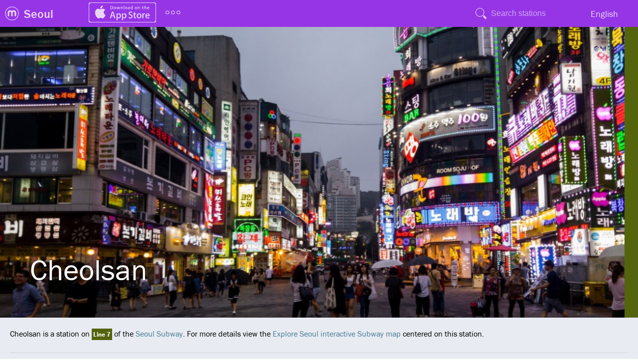

--- FILE ---
content_type: text/html; charset=utf-8
request_url: https://seoul.exploremetro.com/en/pedia/station/cheolsan/
body_size: 4737
content:
<!DOCTYPE html>
<html>
<head>
		<title>Cheolsan | Explore Seoul</title>
		<meta http-equiv="Content-Type" content="text/html; charset=utf-8" />
	<meta name="msapplication-config" content="/browserconfig.xml" />
	<meta name="application-name" content="Explore Seoul"/>
	<link rel="stylesheet" href="https://use.typekit.net/dna6gem.css">
	<link href="//static.exploremetro.com/css/new.css?518851" rel="stylesheet" type="text/css" />
		<link href="//static.exploremetro.com/css/pedia.2.css?102684" rel="stylesheet" type="text/css" />
	<link href="/colors.css" rel="stylesheet" type="text/css" />
		
	<link rel="icon" href="https://static.exploremetro.com/ico/favicon.ico" type="image/x-icon" />
	<meta name="viewport" content="width=device-width, minimum-scale=1, maximum-scale=1" />
	<meta name="apple-mobile-web-app-capable" content="yes" />
	<script async src="https://pagead2.googlesyndication.com/pagead/js/adsbygoogle.js?client=ca-pub-6342024867977682"
     crossorigin="anonymous"></script>
	<script type="text/javascript">
	
	  var _gaq = _gaq || [];
	  _gaq.push(['_setAccount', 'UA-7988344-8']);
	  _gaq.push(['_trackPageview']);

	  (function() {
	    var ga = document.createElement('script'); ga.type = 'text/javascript'; ga.async = true;
	    ga.src = ('https:' == document.location.protocol ? 'https://ssl' : 'http://www') + '.google-analytics.com/ga.js';
	    var s = document.getElementsByTagName('script')[0]; s.parentNode.insertBefore(ga, s);
	  })();
	
	</script>
	<script src="https://cdn.usefathom.com/script.js" data-site="BIMNDLIS" defer></script>
	<meta name="apple-itunes-app" content="app-id=438239307" />
	
	
</head>
<body class="no-touch">
	
	<div id="container">
	<header style="background-color:#9635E6;">
		
		<ul id="menu">
			<li class="menuchild submenu logo"><a id="logo" href="https://www.exploremetro.com/"></a>
				
				<ul class="items"  style="background-color:#9635E6;">
					<li class="item"><a href="https://feedback.exploremetro.com">Contact us</a></li>
					<li class="item"><a href="https://www.exploremetro.com/">ExploreMetro</a></li>
					<li class="item"><a href="https://www.exploremetro.com/about/">About us</a></li>
					<li class="item"><a href="https://www.exploremetro.com/blog/">Blog</a></li>
					<li class="item"><a href="https://twitter.com/exploremetro">Twitter</a></li>
					<li class="item"><a href="https://www.facebook.com/exploremetro">Facebook</a></li>
				</ul>
			</li>
			
			<li class="menuchild submenu citysubmenu"><a href="/"><span class="lbl">Seoul</span><abbr>SL</abbr></a>
				<ul class="items"  style="background-color:#9635E6;">
					<li class="item"><a href="https://bangkok.exploremetro.com/">Bangkok</a></li>
					<li class="item"><a href="https://explorebj.com/">Beijing</a></li>
					<li class="item"><a href="https://exploregz.com/">Guangzhou</a></li>
					<li class="item"><a href="https://explorehk.com/">Hong Kong</a></li>
					<li class="item"><a href="https://exploreshanghai.com/">Shanghai</a></li>
					<li class="item"><a href="https://shenzhen.exploremetro.com/">Shenzhen</a></li>
					<li class="item"><a href="https://exploresg.com/">Singapore</a></li>
					<li class="item"><a href="https://taipei.exploremetro.com/">Taipei</a></li>
				</ul>
				
				
			</li>
			<li class="menuchild iphonemenu">
				<a href="https://apps.apple.com/app/id438239307"><img src="//static.exploremetro.com/png/appstore.svg" width="135" height="40" alt="iPhone" /></a>
			</li>
			<li class="menuchild submenu moresubmenu">
				<a href=""><img src="//static.exploremetro.com/svg/more.svg" width="36" height="36" alt="More"/></a>
				<ul class="items"  style="background-color:#9635E6;">
					<li class="item"><a id="androidlink" href="https://play.google.com/store/apps/details?id=com.exploremetro.sl">Android</a></li>
					<li class="item"><a href="/en/pedia/">Subwaypedia</a></li>
					<li class="item"><a href="https://feedback.exploremetro.com/suggestions">Help</a></li>
				</ul>
			</li>
			<li class="menuchild spacer"></li>
			
			
			
			<li class="menuchild searchbutton">
				<button></button>
			</li>
			<li class="menuchild searchitem">
    			<form id="search">
    				<input type="text" name="search" placeholder="Search stations"/>
    			</form>
    			<ul id="searchresults">
    
    			</ul>
			</li>
			<li class="menuchild submenu langs"><a href="#"><span class="lbl">English</span><span class="abbr">EN</span></a>
				
		
				
				<ul class="items"  style="background-color:#9635E6;">
				
					
												
							<li class="item"><a href="/en/pedia/station/cheolsan"><span class="lbl">English</span><span class="abbr">EN</span></a></li>
						
						
												
							<li class="item"><a href="/ko/pedia/station/철산"><span class="lbl">한국어</span><span class="abbr">한국어</span></a></li>
						
						
												
				</ul>
			</li>
			
			
			
		</ul>
		
	</header>
	<article>
	<div class="stretchy">
    	<div class="theming cover" style="background-image:url(https://res.cloudinary.com/exploremetro/image/upload/seoul,747,v3.jpg);" title="All photos copyright their respective owners, for copyright information see Photos near this stations section." >
    		<h1>Cheolsan
                        </h1>
    	</div>
    	<div class="linetitlewidget">
    	<a class="nice change7" href="../../line/7/"></a>    	</div>
	</div>




    <p class="intro">
        Cheolsan is a station on <a class="nice change7" href="../../line/7/">Line 7</a> of the <a href="../../">Seoul Subway</a>.
                For more details view the <a href="../../../#s747">Explore Seoul interactive Subway map</a> centered on this station.
            </p>
    
    <nav class="pedianav">
        <a href="#gobasicfacts">Basic facts</a>
        <a href="#gomap">Map</a>
         <a href="#gonearby">Nearby places</a>
        <a href="#traintimes">First train/Last train</a>
        <a href="#gophotos">Photos</a>
    </nav>
    
    
    
    <div class="factssection card">
        <h2 id="gobasicfacts">Basic facts</h2>
        <table class="basicfacts" >
                        <tr>
            	<th>English</th>
            	<td>Cheolsan</td>
            </tr>
                        <tr>
            	<th>Korean</th>
            	<td>철산</td>
            </tr>
                        <tr>
            	<th>Located on</th>
            	<td><a class="nice change7" href="../../line/7/">Line 7</a></td>
            </tr>
                        <tr>
            	<th>Code</th>
            	<td>747</td>
            </tr>
                                                
            
			        
        
        </table>
        
        
    </div>
    
    <div class="mapsection card">
        <h2 id="gomap">Map of Cheolsan</h2>
        <div id="gmap">
            <a href="http://maps.google.com/maps?ll=37.47606659,126.8680115&amp;z=15" style="background-image:url(https://maps.googleapis.com/maps/api/staticmap?size=640x320&amp;scale=2&amp;center=37.47606659,126.8680115&amp;markers=color:0x9635E6|37.47606659,126.8680115&amp;zoom=15&amp;key=AIzaSyDTUIX5nZ_3YOosiJoU8jEdamQXR61GduA);"></a>
            
            <span id="glat" style="display:none;"></span><span id="glng" style="display:none;">126.8680115</span>
        </div>
    </div>
    
	
    
        
    
    
    <div class="card">
    	<h2 id="traintimes">First train/Last train</h2>
    	
    	<div id="traintimescontainer"></div>
    </div>
	
		
		
        <div class="card">
        <h2 id="gophotos">Photos near Cheolsan</h2>
        <p class="bigphoto">
        <img src="https://farm66.staticflickr.com/65535/54343175258_50059b3d93_z.jpg" alt="23 years apart" title="Copyright: williameom_ https://creativecommons.org/licenses/by/4.0/" id="bigphotoimg" />
        <p id="bigphototitle">
            23 years apart
            <br/>
            Copyright: williameom_ https://creativecommons.org/licenses/by/4.0/
        </p>
        </p>
        <ul class="photos" id="photos">
                <li>
        	<a class="photolink" onclick="enlargePhoto('https://farm66.staticflickr.com/65535/54343175258_50059b3d93_z.jpg','23 years apart','Copyright: williameom_ https://creativecommons.org/licenses/by/4.0/','#'); return false;"><img src="https://farm66.staticflickr.com/65535/54343175258_50059b3d93_s.jpg" alt="23 years apart" title="Copyright: williameom_ https://creativecommons.org/licenses/by/4.0/" /></a>
        	<span class="author">
        	    23 years apart
        	</span>
        </li>
                <li>
        	<a class="photolink" onclick="enlargePhoto('https://farm66.staticflickr.com/65535/54343175118_9ce0b322c1_z.jpg','_MG_0179','Copyright: williameom_ https://creativecommons.org/licenses/by/4.0/','#'); return false;"><img src="https://farm66.staticflickr.com/65535/54343175118_9ce0b322c1_s.jpg" alt="_MG_0179" title="Copyright: williameom_ https://creativecommons.org/licenses/by/4.0/" /></a>
        	<span class="author">
        	    _MG_0179
        	</span>
        </li>
                <li>
        	<a class="photolink" onclick="enlargePhoto('https://farm66.staticflickr.com/65535/54342945871_f402668456_z.jpg','_MG_0176','Copyright: williameom_ https://creativecommons.org/licenses/by/4.0/','#'); return false;"><img src="https://farm66.staticflickr.com/65535/54342945871_f402668456_s.jpg" alt="_MG_0176" title="Copyright: williameom_ https://creativecommons.org/licenses/by/4.0/" /></a>
        	<span class="author">
        	    _MG_0176
        	</span>
        </li>
                <li>
        	<a class="photolink" onclick="enlargePhoto('https://farm66.staticflickr.com/65535/51345578478_7a9080bb93_z.jpg','','Copyright: toughkidcst https://creativecommons.org/licenses/by/4.0/','#'); return false;"><img src="https://farm66.staticflickr.com/65535/51345578478_7a9080bb93_s.jpg" alt="" title="Copyright: toughkidcst https://creativecommons.org/licenses/by/4.0/" /></a>
        	<span class="author">
        	    
        	</span>
        </li>
                <li>
        	<a class="photolink" onclick="enlargePhoto('https://farm5.staticflickr.com/4490/37038368483_d08ac0f187_z.jpg','@광명시','Copyright: memories with Moonsun & Toughkid https://creativecommons.org/licenses/by/4.0/','#'); return false;"><img src="https://farm5.staticflickr.com/4490/37038368483_d08ac0f187_s.jpg" alt="@광명시" title="Copyright: memories with Moonsun & Toughkid https://creativecommons.org/licenses/by/4.0/" /></a>
        	<span class="author">
        	    @광명시
        	</span>
        </li>
                <li>
        	<a class="photolink" onclick="enlargePhoto('https://farm3.staticflickr.com/2948/33992925705_e7f894c71f_z.jpg','Fishing','Copyright: Alaric Willi https://creativecommons.org/licenses/by/4.0/','#'); return false;"><img src="https://farm3.staticflickr.com/2948/33992925705_e7f894c71f_s.jpg" alt="Fishing" title="Copyright: Alaric Willi https://creativecommons.org/licenses/by/4.0/" /></a>
        	<span class="author">
        	    Fishing
        	</span>
        </li>
                <li>
        	<a class="photolink" onclick="enlargePhoto('https://farm6.staticflickr.com/5615/31870763422_b7cc088fe0_z.jpg','송구영신','Copyright: gorekun https://creativecommons.org/licenses/by/4.0/','#'); return false;"><img src="https://farm6.staticflickr.com/5615/31870763422_b7cc088fe0_s.jpg" alt="송구영신" title="Copyright: gorekun https://creativecommons.org/licenses/by/4.0/" /></a>
        	<span class="author">
        	    송구영신
        	</span>
        </li>
                <li>
        	<a class="photolink" onclick="enlargePhoto('https://farm8.staticflickr.com/7385/27950228892_0a8ba8583a_z.jpg','광명 철산','Copyright: TFurban https://creativecommons.org/licenses/by/4.0/','#'); return false;"><img src="https://farm8.staticflickr.com/7385/27950228892_0a8ba8583a_s.jpg" alt="광명 철산" title="Copyright: TFurban https://creativecommons.org/licenses/by/4.0/" /></a>
        	<span class="author">
        	    광명 철산
        	</span>
        </li>
                <li>
        	<a class="photolink" onclick="enlargePhoto('https://farm8.staticflickr.com/7589/28018215026_9448693c18_z.jpg','광명 철산','Copyright: TFurban https://creativecommons.org/licenses/by/4.0/','#'); return false;"><img src="https://farm8.staticflickr.com/7589/28018215026_9448693c18_s.jpg" alt="광명 철산" title="Copyright: TFurban https://creativecommons.org/licenses/by/4.0/" /></a>
        	<span class="author">
        	    광명 철산
        	</span>
        </li>
                <li>
        	<a class="photolink" onclick="enlargePhoto('https://farm3.staticflickr.com/2922/14342545082_87b1eee44f_z.jpg','upload','Copyright: roomlight https://creativecommons.org/licenses/by/4.0/','#'); return false;"><img src="https://farm3.staticflickr.com/2922/14342545082_87b1eee44f_s.jpg" alt="upload" title="Copyright: roomlight https://creativecommons.org/licenses/by/4.0/" /></a>
        	<span class="author">
        	    upload
        	</span>
        </li>
                <li>
        	<a class="photolink" onclick="enlargePhoto('https://farm6.staticflickr.com/5486/11682476454_51826811f3_z.jpg','','Copyright: seoulless https://creativecommons.org/licenses/by/4.0/','#'); return false;"><img src="https://farm6.staticflickr.com/5486/11682476454_51826811f3_s.jpg" alt="" title="Copyright: seoulless https://creativecommons.org/licenses/by/4.0/" /></a>
        	<span class="author">
        	    
        	</span>
        </li>
                <li>
        	<a class="photolink" onclick="enlargePhoto('https://farm3.staticflickr.com/2855/11682362003_dae3fa9fa8_z.jpg','','Copyright: seoulless https://creativecommons.org/licenses/by/4.0/','#'); return false;"><img src="https://farm3.staticflickr.com/2855/11682362003_dae3fa9fa8_s.jpg" alt="" title="Copyright: seoulless https://creativecommons.org/licenses/by/4.0/" /></a>
        	<span class="author">
        	    
        	</span>
        </li>
                <li>
        	<a class="photolink" onclick="enlargePhoto('https://farm8.staticflickr.com/7362/11682280813_db5ded98b1_z.jpg','','Copyright: seoulless https://creativecommons.org/licenses/by/4.0/','#'); return false;"><img src="https://farm8.staticflickr.com/7362/11682280813_db5ded98b1_s.jpg" alt="" title="Copyright: seoulless https://creativecommons.org/licenses/by/4.0/" /></a>
        	<span class="author">
        	    
        	</span>
        </li>
                <li>
        	<a class="photolink" onclick="enlargePhoto('https://farm8.staticflickr.com/7385/11682387884_a4e0f75e9c_z.jpg','','Copyright: seoulless https://creativecommons.org/licenses/by/4.0/','#'); return false;"><img src="https://farm8.staticflickr.com/7385/11682387884_a4e0f75e9c_s.jpg" alt="" title="Copyright: seoulless https://creativecommons.org/licenses/by/4.0/" /></a>
        	<span class="author">
        	    
        	</span>
        </li>
                <li>
        	<a class="photolink" onclick="enlargePhoto('https://farm4.staticflickr.com/3724/11682777476_f0587e7bf6_z.jpg','','Copyright: seoulless https://creativecommons.org/licenses/by/4.0/','#'); return false;"><img src="https://farm4.staticflickr.com/3724/11682777476_f0587e7bf6_s.jpg" alt="" title="Copyright: seoulless https://creativecommons.org/licenses/by/4.0/" /></a>
        	<span class="author">
        	    
        	</span>
        </li>
                <li>
        	<a class="photolink" onclick="enlargePhoto('https://farm6.staticflickr.com/5525/11681722565_51c3f90001_z.jpg','2012-09-23 10.19.08','Copyright: seoulless https://creativecommons.org/licenses/by/4.0/','#'); return false;"><img src="https://farm6.staticflickr.com/5525/11681722565_51c3f90001_s.jpg" alt="2012-09-23 10.19.08" title="Copyright: seoulless https://creativecommons.org/licenses/by/4.0/" /></a>
        	<span class="author">
        	    2012-09-23 10.19.08
        	</span>
        </li>
                <li>
        	<a class="photolink" onclick="enlargePhoto('https://farm8.staticflickr.com/7400/10205773283_78f99edb44_z.jpg','upload','Copyright: ANDY-LIM https://creativecommons.org/licenses/by/4.0/','#'); return false;"><img src="https://farm8.staticflickr.com/7400/10205773283_78f99edb44_s.jpg" alt="upload" title="Copyright: ANDY-LIM https://creativecommons.org/licenses/by/4.0/" /></a>
        	<span class="author">
        	    upload
        	</span>
        </li>
                <li>
        	<a class="photolink" onclick="enlargePhoto('https://farm4.staticflickr.com/3711/10205587886_a0634a2dc0_z.jpg','upload','Copyright: ANDY-LIM https://creativecommons.org/licenses/by/4.0/','#'); return false;"><img src="https://farm4.staticflickr.com/3711/10205587886_a0634a2dc0_s.jpg" alt="upload" title="Copyright: ANDY-LIM https://creativecommons.org/licenses/by/4.0/" /></a>
        	<span class="author">
        	    upload
        	</span>
        </li>
                <li>
        	<a class="photolink" onclick="enlargePhoto('https://farm9.staticflickr.com/8112/8491616509_a697e23273_z.jpg','상업지구, 광명시 철산동 #photodang #night #street #bw #iphone4s','Copyright: Linusblanket17 https://creativecommons.org/licenses/by/4.0/','#'); return false;"><img src="https://farm9.staticflickr.com/8112/8491616509_a697e23273_s.jpg" alt="상업지구, 광명시 철산동 #photodang #night #street #bw #iphone4s" title="Copyright: Linusblanket17 https://creativecommons.org/licenses/by/4.0/" /></a>
        	<span class="author">
        	    상업지구, 광명시 철산동 #photodang #night #street #bw #iphone4s
        	</span>
        </li>
                <li>
        	<a class="photolink" onclick="enlargePhoto('https://farm9.staticflickr.com/8474/8096950301_e5328af9cc_z.jpg','','Copyright: Jwnle https://creativecommons.org/licenses/by/4.0/','#'); return false;"><img src="https://farm9.staticflickr.com/8474/8096950301_e5328af9cc_s.jpg" alt="" title="Copyright: Jwnle https://creativecommons.org/licenses/by/4.0/" /></a>
        	<span class="author">
        	    
        	</span>
        </li>
                <li>
        	<a class="photolink" onclick="enlargePhoto('https://farm8.staticflickr.com/7057/7120433193_d557620784_z.jpg','At Tom N Toms (철산점)','Copyright: Goh.Hinogami https://creativecommons.org/licenses/by/4.0/','#'); return false;"><img src="https://farm8.staticflickr.com/7057/7120433193_d557620784_s.jpg" alt="At Tom N Toms (철산점)" title="Copyright: Goh.Hinogami https://creativecommons.org/licenses/by/4.0/" /></a>
        	<span class="author">
        	    At Tom N Toms (철산점)
        	</span>
        </li>
                <li>
        	<a class="photolink" onclick="enlargePhoto('https://farm8.staticflickr.com/7038/6798029228_f238c323c8_z.jpg','DSC00949','Copyright: ooyamasu https://creativecommons.org/licenses/by/4.0/','#'); return false;"><img src="https://farm8.staticflickr.com/7038/6798029228_f238c323c8_s.jpg" alt="DSC00949" title="Copyright: ooyamasu https://creativecommons.org/licenses/by/4.0/" /></a>
        	<span class="author">
        	    DSC00949
        	</span>
        </li>
                <li>
        	<a class="photolink" onclick="enlargePhoto('https://farm8.staticflickr.com/7057/6944142235_b85f07ec38_z.jpg','DSC00946','Copyright: ooyamasu https://creativecommons.org/licenses/by/4.0/','#'); return false;"><img src="https://farm8.staticflickr.com/7057/6944142235_b85f07ec38_s.jpg" alt="DSC00946" title="Copyright: ooyamasu https://creativecommons.org/licenses/by/4.0/" /></a>
        	<span class="author">
        	    DSC00946
        	</span>
        </li>
                <li>
        	<a class="photolink" onclick="enlargePhoto('https://farm8.staticflickr.com/7182/6798027756_39c4a73775_z.jpg','DSC00944','Copyright: ooyamasu https://creativecommons.org/licenses/by/4.0/','#'); return false;"><img src="https://farm8.staticflickr.com/7182/6798027756_39c4a73775_s.jpg" alt="DSC00944" title="Copyright: ooyamasu https://creativecommons.org/licenses/by/4.0/" /></a>
        	<span class="author">
        	    DSC00944
        	</span>
        </li>
                <li>
        	<a class="photolink" onclick="enlargePhoto('https://farm8.staticflickr.com/7183/6798026312_630b2aa2c5_z.jpg','DSC00940','Copyright: ooyamasu https://creativecommons.org/licenses/by/4.0/','#'); return false;"><img src="https://farm8.staticflickr.com/7183/6798026312_630b2aa2c5_s.jpg" alt="DSC00940" title="Copyright: ooyamasu https://creativecommons.org/licenses/by/4.0/" /></a>
        	<span class="author">
        	    DSC00940
        	</span>
        </li>
                <li>
        	<a class="photolink" onclick="enlargePhoto('https://farm8.staticflickr.com/7179/6944139403_d803d8bedf_z.jpg','DSC00939','Copyright: ooyamasu https://creativecommons.org/licenses/by/4.0/','#'); return false;"><img src="https://farm8.staticflickr.com/7179/6944139403_d803d8bedf_s.jpg" alt="DSC00939" title="Copyright: ooyamasu https://creativecommons.org/licenses/by/4.0/" /></a>
        	<span class="author">
        	    DSC00939
        	</span>
        </li>
                <li>
        	<a class="photolink" onclick="enlargePhoto('https://farm8.staticflickr.com/7205/6944138643_b32030c563_z.jpg','DSC00935','Copyright: ooyamasu https://creativecommons.org/licenses/by/4.0/','#'); return false;"><img src="https://farm8.staticflickr.com/7205/6944138643_b32030c563_s.jpg" alt="DSC00935" title="Copyright: ooyamasu https://creativecommons.org/licenses/by/4.0/" /></a>
        	<span class="author">
        	    DSC00935
        	</span>
        </li>
                <li>
        	<a class="photolink" onclick="enlargePhoto('https://farm8.staticflickr.com/7056/6798023966_7063f58f5a_z.jpg','DSC00934','Copyright: ooyamasu https://creativecommons.org/licenses/by/4.0/','#'); return false;"><img src="https://farm8.staticflickr.com/7056/6798023966_7063f58f5a_s.jpg" alt="DSC00934" title="Copyright: ooyamasu https://creativecommons.org/licenses/by/4.0/" /></a>
        	<span class="author">
        	    DSC00934
        	</span>
        </li>
                <li>
        	<a class="photolink" onclick="enlargePhoto('https://farm8.staticflickr.com/7057/6944135759_53f395726b_z.jpg','DSC00924','Copyright: ooyamasu https://creativecommons.org/licenses/by/4.0/','#'); return false;"><img src="https://farm8.staticflickr.com/7057/6944135759_53f395726b_s.jpg" alt="DSC00924" title="Copyright: ooyamasu https://creativecommons.org/licenses/by/4.0/" /></a>
        	<span class="author">
        	    DSC00924
        	</span>
        </li>
                <li>
        	<a class="photolink" onclick="enlargePhoto('https://farm8.staticflickr.com/7042/6944134613_ee61dfb2b5_z.jpg','DSC00923','Copyright: ooyamasu https://creativecommons.org/licenses/by/4.0/','#'); return false;"><img src="https://farm8.staticflickr.com/7042/6944134613_ee61dfb2b5_s.jpg" alt="DSC00923" title="Copyright: ooyamasu https://creativecommons.org/licenses/by/4.0/" /></a>
        	<span class="author">
        	    DSC00923
        	</span>
        </li>
                </ul>
        <p class="pano">Photos provided by <a href="https://www.flickr.com/">Flickr</a> are under the copyright of their owners.</p>
    </div>
        
    

</article>


</div> <!--container -->
</body>
<script src="/data.js"></script>
<script type="text/javascript" src="//static.exploremetro.com/js/source/sprintf.js?407610"></script>
<script type="text/javascript" src="//static.exploremetro.com/js/source/polymaps.js?344521"></script>
<script type="text/javascript" src="//static.exploremetro.com/js/source/exploremetro.segs.js?64727"></script>
<script type="text/javascript" src="//static.exploremetro.com/js/source/exploremetro.js?639968"></script>
<script type="text/javascript">

	document.addEventListener("DOMContentLoaded", function() {
		new ExploreMap({

			  city:"seoul"
			, staticPath:"//static.exploremetro.com"
			, language:"en"
			, languageComplement:"ko"
			, size:[3072,2560]
			, offset:[630,1546]
			, currencyFormat:"%1.0f₩"
			, tileVersion:"571664"
			, retina:(window.devicePixelRatio&&window.devicePixelRatio > 1)
			, showCodes:""
			, currencyDivisor:1
			, tileBase:"https://tiles.exploremetro.com/"

			, i18n: {

				    MINS: "~%.0f mins"
				  , JOURNEYSTART2: "(choose a destination)"

			}
			}
		);
		
	});

</script>
</html>
<script type="text/javascript">

function enlargePhoto(medium_url,photo_title,tooltip,photo_url) {
    var bigphotoimg = document.getElementById('bigphotoimg');
    var bigphototitle = document.getElementById('bigphototitle');

    bigphotoimg.style.visibility = "hidden";
    bigphotoimg.onload = function() {
        bigphotoimg.style.visibility = "visible";
    };
    bigphotoimg.src = medium_url;
    bigphotoimg.alt = photo_title;
    bigphotoimg.title = tooltip;
    bigphototitle.innerHTML = photo_title+"<br/>"+tooltip;
    bigphototitle.href = photo_url;
}
document.addEventListener("DOMContentLoaded", function() {
    var traintimescontainer = document.getElementById('traintimescontainer');
	
    var url = "../../../times/?exploreid=747";
	
    fetch(url)
    .then(function(response) {
        if (response.ok) {
        return response.text();
        }
        throw new Error('Network response was not ok.');
    })
    .then(function(data) {
        traintimescontainer.innerHTML = data;
    })
    .catch(function(error) {
        console.log('Error:', error);
    });
});

</script>

--- FILE ---
content_type: text/html; charset=utf-8
request_url: https://seoul.exploremetro.com/en/times/?exploreid=747
body_size: 168
content:
<table>
	<col  id="timesLine"/>
	<col  id="timesDest"/>
	<col  id="timesFirst"/>
	<col  id="timesSep"/>
	<col  id="timesLast"/>
<tr>
	<td class=
	"timesLineTd" style="color:#FFFFFF;background-color:#54640D;">7</td>
	<td>Naebang</td>
	<td></td>
	<td>-</td>
	<td>0:33</td>
</tr>
<tr>
	<td class=
	"timesLineTd" style="color:#FFFFFF;background-color:#54640D;">7</td>
	<td>Cheongdam</td>
	<td></td>
	<td>-</td>
	<td>23:28</td>
</tr>
<tr>
	<td class=
	"timesLineTd" style="color:#FFFFFF;background-color:#54640D;">7</td>
	<td>Jangam</td>
	<td>5:37</td>
	<td>-</td>
	<td>23:28</td>
</tr>
<tr>
	<td class=
	"timesLineTd" style="color:#FFFFFF;background-color:#54640D;">7</td>
	<td>Taereung</td>
	<td></td>
	<td>-</td>
	<td>23:58</td>
</tr>
<tr>
	<td class=
	"timesLineTd" style="color:#FFFFFF;background-color:#54640D;">7</td>
	<td>Konkuk University</td>
	<td></td>
	<td>-</td>
	<td>0:14</td>
</tr>
<tr>
	<td class=
	"timesLineTd" style="color:#FFFFFF;background-color:#54640D;">7</td>
	<td>Onsu</td>
	<td>5:38</td>
	<td>-</td>
	<td>0:52</td>
</tr>
<tr>
	<td class=
	"timesLineTd" style="color:#FFFFFF;background-color:#54640D;">7</td>
	<td>Dobongsan</td>
	<td>5:37</td>
	<td>-</td>
	<td>23:44</td>
</tr>
</table>

--- FILE ---
content_type: text/html; charset=utf-8
request_url: https://www.google.com/recaptcha/api2/aframe
body_size: 267
content:
<!DOCTYPE HTML><html><head><meta http-equiv="content-type" content="text/html; charset=UTF-8"></head><body><script nonce="5_s6-dOuDvE6pcTwzB_2zA">/** Anti-fraud and anti-abuse applications only. See google.com/recaptcha */ try{var clients={'sodar':'https://pagead2.googlesyndication.com/pagead/sodar?'};window.addEventListener("message",function(a){try{if(a.source===window.parent){var b=JSON.parse(a.data);var c=clients[b['id']];if(c){var d=document.createElement('img');d.src=c+b['params']+'&rc='+(localStorage.getItem("rc::a")?sessionStorage.getItem("rc::b"):"");window.document.body.appendChild(d);sessionStorage.setItem("rc::e",parseInt(sessionStorage.getItem("rc::e")||0)+1);localStorage.setItem("rc::h",'1766963180432');}}}catch(b){}});window.parent.postMessage("_grecaptcha_ready", "*");}catch(b){}</script></body></html>

--- FILE ---
content_type: text/css
request_url: https://static.exploremetro.com/css/new.css?518851
body_size: 3076
content:
/* OVERRIDES */
* {
    margin: 0;
    padding: 0;
}

input:focus,
textarea:focus,
select:focus {
    outline: none;
}

html,
body {
    height: 100%;
}

img {
    border: 0;
}

body,
p {
    font-family: franklin-gothic-urw, sans-serif;
}

b {
    font-weight: 500;
}

/* GLOBAL */
#container {
    position: absolute;
    top: 0;
    bottom: 0;
    right: 0;
    left: 0;
}

header {
    height: 54px;
}

#map {
    position: absolute;
    top: 54px;
    bottom: 0;
    left: 0;
    right: 0;
    background: #fff;
    overflow: hidden;
}

/* FOOTER */
footer {
    position: absolute;
    bottom: 0;
    left: 0;
    right: 0;
    background-color: white;
    border-top: 1px #999 solid;
    height: 60px;
    -webkit-box-shadow: 0px 0px 3px 3px rgba(0, 0, 0, 0.2);
    box-shadow: 0px 0px 3px 3px rgba(0, 0, 0, 0.2);
}

#legend {
    padding-top: 6px;
    padding-left: 6px;
    padding-right: 116px;
    background-color: white;
    height: 25px;
    cursor: default;
    display: inline-block;
    vertical-align: top;
}

#ads {
    display: inline-block;
    background-color: orange;
}

#zoombtns {
    position: absolute;
    right: 0;
    top: 0;
}

.zoom {
    width: 38px;
    height: 38px;
    margin: 9px 9px 9px 0;
    text-align: center;
    display: inline-block;
    color: #000;
    font-size: 2em;
    background-color: white;
    border: 1.5px #999 solid;
    border-radius: 4px;
    text-decoration: none;
    box-shadow: 0px 0px 2px 2px rgba(0, 0, 0, 0.1);
}


/* LINE ICONS */
#menu li ul.lineholder {
    display: block;
    position: absolute;
    top: 0;
    right: 2px;
}

.lineholder li {
    font-size: 0.6em;
    list-style-type: none;
    display: inline-block;
    color: white;
    background-color: black;
    margin-right: 1px;
    width: 24px;
    height: 20px;
    font-weight: bold;
    text-align: center;
}

.lineholder li span {
    height: 16px;
    line-height: 16px;
    padding: 2px;
    display: block;
}



/* HEADER ITEMS INCLUDING SEARCH*/

li.menuchild.searchitem {
    width: auto;
    display: none;
    z-index: 99999;
    flex-direction: column;
    justify-content: center;
}

li.menuchild.searchbutton {
    display: flex;
    flex-direction: column;
    justify-content: center;
    width: 40px;
}

.searchbutton button {
    width: 40px;
    height: 40px;
    background: url(../svg/search.svg) no-repeat left center;
    background-size: 32px 32px;
    border: 0;
}

form#search input {
    width: 200px;
    height: 40px;
    border: none;
    border-image-width: 0;
    font-size: 1em;
    color: white;
    background: transparent url(../svg/search.svg) no-repeat left center;
    background-size: 32px 32px;
    padding-left: 36px;
    overflow: hidden;
    appearance: none;
}

form#search input::-webkit-input-placeholder {
    /* WebKit browsers */
    color: #ffffff;
    opacity: 0.7;
}

form#search input:-moz-placeholder {
    /* Mozilla Firefox 4 to 18 */
    color: #ffffff;
    opacity: 0.7;
}

form#search input::-moz-placeholder {
    /* Mozilla Firefox 19+ */
    color: #ffffff;
    opacity: 0.7;
}

form#search input:-ms-input-placeholder {
    /* Internet Explorer 10+ */
    color: #ffffff;
    opacity: 0.7;
}

#menu ul#searchresults {
    position: absolute;
    background-color: white;
    border: 1px #999 solid;
    display: block;
    top: 54px;
}

#menu #searchresults li.sr {
    padding-left: 15px;
    list-style-type: none;
    height: 38px;
    width: 200px;
    overflow: hidden;
    text-overflow: ellipsis;
    white-space: nowrap;
    line-height: 38px;
    cursor: pointer;
    display: block;
    position: relative;
}

li.selectedSearch {
    background-color: #ddf;
}

@media only screen and (min-width: 675px) {
    #menu li.menuchild.searchbutton {
        display: none;
    }

    #menu li.menuchild.searchitem {
        display: flex;
    }
}

@media only screen and (max-width: 675px) {

    .searchInProgress #menu li.submenu,
    .searchInProgress #menu li.logo,
    .searchInProgress #menu li.searchbutton,
    .searchInProgress #menu li.iphonemenu {
        display: none;
    }

    .searchInProgress #menu li.searchitem {
        display: flex;
        width: auto;
    }

}

/* MENU */
#menu {
    height: 100%;
    width: 100%;
    list-style: none;
    display: flex;
    flex-direction: row;
    flex-wrap: nowrap;
    align-content: center;
    justify-content: space-between;
    align-items: stretch;
}

li.menuchild {
    display: block;
    padding: 0;
    position: relative;
    opacity: 0.8;
}

li.menuchild:hover {
    opacity: 1;
}

li.iphonemenu {
    display: flex;
    flex-direction: column;
    justify-content: center;
}

.menuchild.spacer {
    flex-grow: 1;
    height: 100%;
}





li.citysubmenu {
    width: 40px;
    display: flex;
    flex-direction: column;
    justify-content: center;
}

li.moresubmenu {
    margin-left: 16px;
    width: 56px;
    display: flex;
    flex-direction: column;
    justify-content: center;
}

#menu li.citysubmenu a,
#menu li.moresubmenu a,
#menu li.logo .items a {
    font-size: 18px;
    width: 102px;
}

#menu li.citysubmenu>a {
    width: 32px;
}

#menu li.moresubmenu>a {
    width: 80px;
}

li.citysubmenu a span {
    display: none;
    font-weight: 500;
    -webkit-font-smoothing: antialiased;
    font-size: 24px;
}


@media only screen and (min-width: 480px) {

    li.citysubmenu {
        width: 130px;
    }

    #menu li.citysubmenu>a {
        width: 120px;
    }

    li.citysubmenu a span {
        display: inline;
    }

    li.citysubmenu a abbr {
        display: none;
    }
}

#menu li.logo {
    width: 48px;
    height: 100%;
    align-items: center;
    display: flex;
    flex-direction: column;
    justify-content: center;
}

#menu a {
    text-decoration: none;
}

#logo {
    display: block;
    background-repeat: no-repeat;
    width: 36px;
    height: 36px;
    background: url(../png/mthick.svg) 0 0 no-repeat;
    background-size: 36px 36px;
}




#menu li.selected ul.items {
    display: block;
}

/* Sub-menu */

ul.items {
    list-style: none;
    margin: 0;
    padding: 0;
    display: none;
    position: absolute;
    top: 54px;
    left: 0;
    z-index: 99999;
    background: white;
}

li.item {
    display: block;
    padding: 0;
}



#menu ul a {
    padding: 10px;
    height: 22px;
    width: 110px;
    display: block;
    white-space: nowrap;
}

#menu ul a:hover {
    background: #ddf;
}



.menuchild.langs {
    width: 40px;
    display: flex;
    flex-direction: column;
    justify-content: center;
}

#menu .langs ul a {
    width: 24px;
}

.langs .lbl {
    display: none;
    font-size: 18px;
}

.langs .abbr {
    font-size: 18px;
}

@media only screen and (min-width: 480px) {
    .menuchild.langs {
        width: 95px;
    }

    .langs .abbr {
        display: none;
    }

    .langs .lbl {
        display: inline;
    }

    #menu .langs ul a {
        width: 110px;
    }
}

/* JOURNEY VIEW */

#journeyview {
    background: white;
    height: 66px;
    position: absolute;
    bottom: 60px;
    left: 0;
    right: 0;
    box-shadow: 0px 3px 3px 0px rgba(0, 0, 0, 0.2);
    color: black;
    font-size: 1.3em;
    padding-left: 30px;
    padding-top: 6px;
    display: none;
    opacity: 0.9;
    cursor: pointer;
}

.time {
    margin-right: 20px;
}

#journeyview img {
    vertical-align: middle;
    padding-right: 3px;
}


#routedetails .stn1,
#routedetails .stn2 {
    color: black;
    font-size: 1.3em;
    font-weight: bold;
    overflow: hidden;
    white-space: nowrap;
    width: 290px;
    height: 2em;
}

#routedetails .stn2 {
    width: 270px;
    height: 2em;

}

#routedetails .stn1,
#routedetails .stn2,
#routedetails .journeyresult,
#routedetails .stime,
#routedetails .sprice {
    display: block;
    position: absolute;
}

#routedetails .arrow {
    padding-right: 10px;
}

#routedetails .stime,
#routedetails .sprice {
    font-size: 1.4em;
}

#routedetails .stn1 {
    top: 0em;
    left: 15px;
}

#routedetails .stn2 {
    top: 2.2em;
    left: 15px;
}

#routedetails .stime {
    top: 3.2em;
    left: 0px;
    width: 250px;
    display: inline-block;
    vertical-align: middle;
}

#routedetails .sprice {
    top: 5.2em;
    left: 0px;
    width: 250px;
    display: inline-block;
    vertical-align: middle;
}

#routedetails .stime img {
    vertical-align: middle;
    width: 40px;
    padding-right: 0.3em;
}

#routedetails .sprice img {
    vertical-align: middle;
    width: 40px;
    padding-right: 0.3em;
}

#routedetails ul {
    margin-top: 12em;
    padding-top: 10px;
    border-top: 1px #999 solid;
}

.line2 {
    margin-right: 30px;
}

.stn1 {
    line-height: 57px;
}

@media only screen and (max-width: 799px) {
    #journeyview {
        bottom: auto;
        top: 45px;
    }

    #ads {
        display: block;
        position: absolute;
        bottom: 0;
    }

    #legend {
        position: absolute;
        top: 0;
        display: block;
    }

}

@media only screen and (max-width: 799px) {
    #journeyview {
        font-size: 1.3em;
    }

    #journeyview .stn1,
    #journeyview .stn2 {
        font-weight: bold;
    }

    .stn1 {
        display: block;
        line-height: 30px;
    }

    .stn1,
    .stn2 {
        white-space: nowrap;
        overflow: hidden;
        text-overflow: ellipsis;
    }

    .line2 {
        display: block;
        float: left;
        margin-top: 5px;
    }

    .journeyinfo {
        position: absolute;
        top: 0;
        left: 0;
        width: 50%;
        padding-top: 5px;
        padding-left: 5px;
        overflow: hidden;
    }

    .journeyresult {
        position: absolute;
        top: 0;
        right: 0;
        padding-top: 5px;
        width: 50%;
        overflow: hidden;
    }

    #journeyview img {
        max-width: 34px;
    }

    #journeyview .stime,
    #journeyview .sprice {
        line-height: 30px;
    }

    .stime,
    .sprice {
        display: block;
    }
}

/* POPOVER */

#popover {
    -webkit-font-smoothing: antialiased;
    position: relative;
    padding: 10px;
    padding-top: 10px;
    margin: 1em 0 3em;
    color: white;
    font-weight: bold;
    opacity: 0.9;
    background: #333333;
    /* css3 */
    -moz-border-radius: 10px;
    -webkit-border-radius: 10px;
    border-radius: 10px;
    background: -moz-linear-gradient(top, black, #333333);
    background: -webkit-linear-gradient(top, black, #333333);
    background: linear-gradient(top, black, #333333);
    display: none;
    height: 86px;
    position: absolute;
}

#popover:after {
    /* creates triangle */
    content: "";
    display: block;
    position: absolute;
    bottom: -15px;
    left: 130px;
    width: 0;
    border-width: 15px 15px 0;
    border-style: solid;
    border-color: #333333 transparent;
}

#popover>* {
    vertical-align: top;
}

.name {
    display: inline-block;
    height: 52px;
    overflow: hidden;
    margin-left: 5px;
}

.alt_name {
    display: block;
}

.suffix,
.alt_suffix {
    display: block;
    font-size: 10px;
}

#popover .lineholder {
    display: inline-block;
    vertical-align: top;
}

@media only screen and (max-width: 799px) {
    #popover .lineholder.superchange li {
        width: 12px;
        font-size: 0.6em;
    }
}

#metropedia {
    color: white;
    height: 19px;
    display: block;
    text-decoration: none;
}

@media only screen and (max-width: 799px) {
    #metropedia {
        width: 175px;
        overflow: hidden;
        text-overflow: ellipsis;
    }
}

#metropedia:hover {
    text-decoration: underline;
}

#audio_btn {
    display: inline-block;
    vertical-align: top;
    background-color: #eee;
    cursor: pointer;
    width: 32px;
    height: 32px;
    background: url(../svg/speak.svg) no-repeat;
    background-size: 24px 24px;
}

.buttons {
    display: block;
}

.nicebtn {
    padding-left: 34px;
    padding-top: 8px;
    padding-right: 10px;
    width: 73px;
    height: 26px;
    display: inline-block;
    background-color: black;
    text-decoration: none;
    text-align: left;
    color: white;
    font-size: smaller;
    cursor: pointer;
    border-radius: 4px;
    background-repeat: no-repeat;
    background-size: 24px 24px;
    background-position: 7px 5px;
}

#plan_route_btn {
    background-image: url(../svg/plan.svg);
}

#times_btn {
    background-image: url(../svg/times.svg);
}

#city-sh a {
    color: #0033CC;
}

#city-bj a {
    color: #D90000;
}

#city-hk a {
    color: #E38E38;
}

#city-gz a {
    color: #008100;
}

#city-sg a {
    color: #6633CC;
}

#city-tp a {
    color: #00B93D;
}

#city-sl a {
    color: #9635e6;
}

#city-dl a {
    color: #E64C0F;
}

#times,
#routedetails {
    display: none;
    border: 1px #999 solid;
    box-shadow: -3px 0px 3px 0px rgba(0, 0, 0, 0.2);
    width: 320px;
    bottom: 0;
    top: 45px;
    right: 0;
    position: absolute;
    background: white;
    background: rgba(255, 255, 255, 0.9);
    color: black;
    overflow-y: scroll;
    cursor: pointer;
}

#timesinner,
#routedetailsinner {
    padding: 20px;
    width: 280px;
    overflow: visible;
}

#timesinner h2 {
    padding-left: 40px;
    padding-top: 4px;
    background: white url(../svg/times-black.svg) no-repeat 0 0;
    background-size: 36px 36px;
    padding-bottom: 10px;
}



#timesajax td {
    height: 32px;
    border-bottom: 1px #ddd solid;
}

#timesLine {
    width: 32px;
}

.timesLineTd {
    text-align: center;
    height: 32px;
    line-height: 32px;
}

#timesDest {
    width: 250px;
}

#timesFirst {
    width: 60px;
}

#timesLast {
    width: 60px;
}

#timesSep {
    width: 10px;
}

svg {
    display: block;
    overflow: hidden;
    width: 100%;
    height: 100%;
}

svg circle {
    cursor: pointer;
}

#stationdb,
#linedb {
    display: none;
}

.step {
    height: 60px;
    list-style-type: none;
    display: block;
    position: relative;
}

.step .lineA {
    height: 30px;
    width: 8px;
    position: absolute;
    top: 0;
    left: 20px
}

.step .lineB {
    height: 30px;
    width: 8px;
    position: absolute;
    top: 30px;
    left: 20px
}

.step p {
    position: absolute;
    top: 6px;
    left: 50px;
    font-size: 1.15em;
}

.stationstep p {
    margin-top: 12px;
}

.directionstep p {
    font-size: 1em;
    top: 12px;
}

.step img {
    position: absolute;
    top: 22px;
    left: 12px
}

#menu a {
    color: white;
}

--- FILE ---
content_type: text/css
request_url: https://static.exploremetro.com/css/pedia.2.css?102684
body_size: 1721
content:
@import url(https://fonts.googleapis.com/css?family=Annie+Use+Your+Telescope);

/* HEADER */
.theming {
    font-size: 1em;
    padding: 18em 0 0;
    background-color: black;
}

article {
    background-color: #E8EBF1;
}

.card {
    padding: 24px;
    background: #FFFFFF;
    box-shadow: 0px 2px 9px 0px rgba(141, 141, 141, 0.50);
    max-width: 800px;
    margin: 0 auto;
    margin-bottom: 48px;
}

.cover {
    background-size: cover;
    background-position: center center;
}

h1 {
    clear: left;
    background: linear-gradient(top, rgba(0, 0, 0, 0) 0%, rgba(0, 0, 0, 0.65) 100%);
    /* W3C */
    color: white;
    font-size: 60px;
    font-weight: 400;
    text-shadow: 1px 1px 2px rgba(0, 0, 0, 0.5);
    padding: 0.3em 1em 1em 1em;
}

.pedia_suffix {
    display: block;
    font-size: 28px;
}

@media only screen and (min-width: 720px) {
    .theming {
        font-size: 1.5em;
    }
}

.stretchy {
    position: relative;
    margin: -20px;
    margin-bottom: 20px;
}

/* ARTICLE */
article {
    padding: 20px;
}

article a {
    color: #477B96;
    text-decoration: none;
}

article a:hover {
    text-decoration: underline;
}

p.intro {
    line-height: 150%;
}

h2 {
    clear: left;
    margin-bottom: 0.5em;
    font-size: 2em;
    font-weight: 500;
}

/* map */
#gmap {
    margin: 0;
    margin-top: 15px;
    overflow: hidden;
    margin-left: -24px;
    margin-right: -24px;
    margin-bottom: -24px;
}

#gmap a {
    display: block;
    width: 100%;
    height: 400px;
    background-repeat: no-repeat;
    background-position-x: 50%;
    background-position-y: 50%;
    background-size: cover;
}

/*lineicons*/
.linetoc {
    margin-top: 20px;
    font-size: 95%;
}

.linetoc p {
    margin: 0;
    padding: 0;
    padding-bottom: 5px;
}

.linetoc p {
    padding: 3px;
    margin-bottom: 5px;
}

.linetoc {
    margin-bottom: 25px;
}

.linetoc p.lineheader {
    margin: -24px -24px 24px -24px;
    text-align: left;
    font-weight: normal;
    font-size: 1.5em;
    padding-bottom: 0.5em;
    padding-top: 0.5em;
    padding-left: 24px;
}

.linestations {
    font-weight: normal;
    line-height: 160%;
}

.lineheader a {
    color: inherit;
}

.change {
    font-size: x-small;
    font-weight: bold;
    padding: 2px;
}

.nice {
    padding: 3px;
    font-weight: bold;
    font-size: smaller;
}

.change a {
    text-decoration: none;
    color: white !important;
}

a.nice {
    text-decoration: none;
    color: white;
}

a.nice:hover {
    text-decoration: underline;
}

.linetitlewidget a.nice {
    display: inline-block;
    height: 100%;
    padding: 0;
    width: 2em;
}

.linetitlewidget {
    position: absolute;
    top: 0;
    bottom: 0;
    right: 0;
}

nav.pedianav {
    margin-top: 24px;
    margin-bottom: 24px;
    border-top: 1px rgba(0, 0, 0, 0.1) solid;
    border-bottom: 1px rgba(0, 0, 0, 0.1) solid;
    padding: 8px 0;
    text-align: center;
}

nav.pedianav a {
    display: inline-block;
    padding: 8px 0;
    font-weight: bold;
    padding-right: 2em;
    text-decoration: none;
}

/*table */
.basicfacts {
    border-collapse: collapse;
    margin-left: 1px;
    margin-bottom: 5px;
    margin-top: 10px;
    min-width: 300px;
    max-width: 800px;
}

.basicfacts td,
.basicfacts th {
    padding: 8px 3px;
    text-align: left;
    vertical-align: top;
}

.basicfacts li {
    list-style-type: none;
}

.footer {
    clear: right;
    margin-top: 30px;
    padding-top: 10px;
    padding-bottom: 25px;
    border-top: thin gray solid;
}

/* PHOTOS */

ul.photos {
    margin: 0;
    padding: 0;
}

ul.photos li {
    padding: 0;
    margin: 0;
    display: inline-block;
    width: 78px;
    margin: 5px;
    cursor:pointer;

}

ul.photos li span {
    display: none;
    position: absolute;
    font-size: small;
    background-color: #ffffee;
    border: 1px #ffcc99 solid;
    padding: 3px;
    width: 120px;
}

ul.photos li:hover span {
    display: block;
}

p.pano {
    clear: both;
    margin-top: 15px;
    font-size: small;
}

.bigphoto {
    overflow: hidden;
}

.bigphoto .author {
    display: block;
}

#bigphotoimg {
    max-width: 500px;
    max-height: 500px;
}


.wiki img {
    padding-right: 3px;
    vertical-align: middle;
}

.wiki li {
    list-style-type: none;
    margin-top: 10px;
}



/* TIPS */
.tipcontainer {
    margin-bottom: 35px;
}

.tip {
    background-color: #ffc;
    height: 100px;
    width: 340px;
    margin-left: 10px;
    padding: 15px;
    margin-top: 30px;

    box-shadow: 5px 5px 7px rgba(33, 33, 33, .3);

    transform: rotate(-2deg);
    display: inline-block;
}

.tip:nth-of-type(even) {
    transform: rotate(4deg);
}

.tip p {
    margin: 0;
    font-size: 1.0em;
    font-family: "Annie Use Your Telescope", cursive, sans-serif;
}

.tip p.tiptext {
    font-size: 1.3em;
    height: 95px;
    overflow: hidden;
}

.tip p.tipauthor {
    position: absolute;
    bottom: 0;
    left: 0;
    padding: 4px;
    color: #999;
}

.tip p.tipcreated {
    position: absolute;
    bottom: 0;
    right: 0;
    padding: 4px;
    padding-left: 15px;
    color: #999;
}

@media only screen and (max-width: 520px) {
    .tip {
        width: 250px;
    }

    .tip p {
        font-size: 0.9em;
    }
}

@media only screen and (max-width: 480px) {
    h1 {
        padding-left: 10px;
    }

    .stretchy {
        margin-left: -10px;
        margin-top: -10px;
        margin-right: -10px;
    }

    article {
        padding: 10px;
    }
}

#audio_btn {
    background-color: #999 !important;
    width: 32px;
    height: 32px;
}

#audio_btn:hover {
    background-color: #555 !important;
}

/* LINE */
.line p {
    height: 48px;
    margin: 0;
    color: #003399;
    font-size: 1.2em;
}

.line p img,
.line p canvas {
    vertical-align: middle;
}

.line a:hover,
.line a:visited:hover {
    text-decoration: underline;
}

.line p.current a.currentlink {
    background-color: #003399;
    color: white;
    padding: 5px;
    line-height: 26px;
}

.line p.current a:hover {
    text-decoration: none;
}

ul.exitcontainer {
    list-style-type: none
}

ul.exitcontainer li {
    margin-bottom: 0.5em;
}

ul.exitcontainer li span {
    display: inline-block;
    border-radius: 10px;
    padding-top: 2px;
    height: 17px;
    width: 20px;
    font-size: 14px;
    text-align: center;
    background-color: black;
    color: white;
    font-weight: bold;
    ;
}

article dt {
    margin-top: 1em;
}

article dd {
    font-weight: bold;
}

--- FILE ---
content_type: text/css; charset=utf-8
request_url: https://seoul.exploremetro.com/colors.css
body_size: 560
content:
/* Dynamic CSS */
/* site colors */
#banner {border-bottom-color:#9635E6}
#banner li a.current {background-color:#9635E6; color:white;}
.megadropdown {border-top:5px #EFEFEF solid;}
/* colors for Line 1*/
.line1 {border-color:#0d3692 !important;}
.change1 {background-color:#0d3692;color:#FFFFFF;}
.change1 a,a.change1 {color:#FFFFFF !important;}
/* colors for Line 2*/
.line2 {border-color:#33A23D !important;}
.change2 {background-color:#33A23D;color:#FFFFFF;}
.change2 a,a.change2 {color:#FFFFFF !important;}
/* colors for Line 3*/
.line3 {border-color:#FE5B10 !important;}
.change3 {background-color:#FE5B10;color:#FFFFFF;}
.change3 a,a.change3 {color:#FFFFFF !important;}
/* colors for Line 4*/
.line4 {border-color:#32A1C8 !important;}
.change4 {background-color:#32A1C8;color:#FFFFFF;}
.change4 a,a.change4 {color:#FFFFFF !important;}
/* colors for Line 5*/
.line5 {border-color:#8B50A4 !important;}
.change5 {background-color:#8B50A4;color:#FFFFFF;}
.change5 a,a.change5 {color:#FFFFFF !important;}
/* colors for Line 6*/
.line6 {border-color:#C55C1D !important;}
.change6 {background-color:#C55C1D;color:#FFFFFF;}
.change6 a,a.change6 {color:#FFFFFF !important;}
/* colors for Line 7*/
.line7 {border-color:#54640D !important;}
.change7 {background-color:#54640D;color:#FFFFFF;}
.change7 a,a.change7 {color:#FFFFFF !important;}
/* colors for Line 8*/
.line8 {border-color:#F51361 !important;}
.change8 {background-color:#F51361;color:#FFFFFF;}
.change8 a,a.change8 {color:#FFFFFF !important;}
/* colors for Line 9*/
.line9 {border-color:#aa9872 !important;}
.change9 {background-color:#aa9872;color:#FFFFFF;}
.change9 a,a.change9 {color:#FFFFFF !important;}
/* colors for Bundang Line*/
.lineB {border-color:#FFCC00 !important;}
.changeB {background-color:#FFCC00;color:#FFFFFF;}
.changeB a,a.changeB {color:#FFFFFF !important;}
/* colors for Gyeongui-Jungang Line*/
.lineG {border-color:#32C6A6 !important;}
.changeG {background-color:#32C6A6;color:#FFFFFF;}
.changeG a,a.changeG {color:#FFFFFF !important;}
/* colors for Airport Express*/
.lineA {border-color:#3681B7 !important;}
.changeA {background-color:#3681B7;color:#FFFFFF;}
.changeA a,a.changeA {color:#FFFFFF !important;}
/* colors for Incheon Subway Line 1*/
.lineI {border-color:#409EE7 !important;}
.changeI {background-color:#409EE7;color:#FFFFFF;}
.changeI a,a.changeI {color:#FFFFFF !important;}
/* colors for Gyeongchun Line*/
.lineC {border-color:#32C6A6 !important;}
.changeC {background-color:#32C6A6;color:#FFFFFF;}
.changeC a,a.changeC {color:#FFFFFF !important;}
/* colors for Suin Line*/
.lineS {border-color:#FFB300 !important;}
.changeS {background-color:#FFB300;color:#FFFFFF;}
.changeS a,a.changeS {color:#FFFFFF !important;}
/* colors for DX Line*/
.lineD {border-color:#C82127 !important;}
.changeD {background-color:#C82127;color:#FFFFFF;}
.changeD a,a.changeD {color:#FFFFFF !important;}
/* colors for Incheon Subway Line 2*/
.lineJ {border-color:#DD7C4B !important;}
.changeJ {background-color:#DD7C4B;color:#FFFFFF;}
.changeJ a,a.changeJ {color:#FFFFFF !important;}
/* colors for Gyeonggang Line*/
.lineY {border-color:#0086CD !important;}
.changeY {background-color:#0086CD;color:#FFFFFF;}
.changeY a,a.changeY {color:#FFFFFF !important;}


--- FILE ---
content_type: image/svg+xml
request_url: https://static.exploremetro.com/svg/search.svg
body_size: 950
content:
<svg id="Layer_1" data-name="Layer 1" xmlns="http://www.w3.org/2000/svg" viewBox="0 0 64 64"><defs><style>.cls-1{fill:none;}.cls-2{fill:#ffffff;}</style></defs><path class="cls-1" d="M43,27.4A15.56,15.56,0,1,0,27.4,43,15.58,15.58,0,0,0,43,27.4Z"/><path class="cls-2" d="M49.16,51.64a1.81,1.81,0,0,0,2.49,0h0a1.74,1.74,0,0,0,.51-1.24,1.76,1.76,0,0,0-.51-1.25l-6.51-6.5a1.71,1.71,0,0,0-1.24-.52,1.76,1.76,0,0,0-1.25,3Z"/><path class="cls-2" d="M39.8,38.39l.68.68a17.47,17.47,0,1,0-1.41,1.42l-.68-.68Zm-28-11A15.56,15.56,0,1,1,27.4,43,15.58,15.58,0,0,1,11.84,27.4Z"/><path class="cls-2" d="M46.56,41.23a3.86,3.86,0,0,0-4.51-.58l.77.77-1.41,1.41-.78-.77a3.75,3.75,0,0,0,.61,4.49l6.5,6.5a3.74,3.74,0,0,0,5.32,0,3.75,3.75,0,0,0,0-5.31Zm-3.91,1.42a1.75,1.75,0,0,1,1.25-.52,1.71,1.71,0,0,1,1.24.52l6.51,6.5a1.76,1.76,0,0,1,.51,1.25,1.74,1.74,0,0,1-.51,1.24h0a1.81,1.81,0,0,1-2.49,0l-6.51-6.51A1.76,1.76,0,0,1,42.65,42.65Z"/><polygon class="cls-2" points="41.41 42.83 42.82 41.42 42.05 40.65 40.48 39.08 39.8 38.4 38.39 39.81 39.07 40.49 40.63 42.06 41.41 42.83"/></svg>

--- FILE ---
content_type: text/javascript;charset=utf-8
request_url: https://seoul.exploremetro.com/data.js
body_size: 33903
content:
var db={"lines":[{"code":"1","id":"1","name_en":"Line 1","name_ko":"1\ud638\uc120","slug":"1","circular":"0","color":"0d3692","textColor":"FFFFFF","branches":"ABCD","legend":"1"},{"code":"2","id":"2","name_en":"Line 2","name_ko":"2\ud638\uc120","slug":"2","circular":"1","color":"33A23D","textColor":"FFFFFF","branches":"ABC","legend":"2"},{"code":"3","id":"3","name_en":"Line 3","name_ko":"3\ud638\uc120","slug":"3","circular":"0","color":"FE5B10","textColor":"FFFFFF","branches":"","legend":"3"},{"code":"4","id":"4","name_en":"Line 4","name_ko":"4\ud638\uc120","slug":"4","circular":"0","color":"32A1C8","textColor":"FFFFFF","branches":"","legend":"4"},{"code":"5","id":"5","name_en":"Line 5","name_ko":"5\ud638\uc120","slug":"5","circular":"0","color":"8B50A4","textColor":"FFFFFF","branches":"AB","legend":"5"},{"code":"6","id":"6","name_en":"Line 6","name_ko":"6\ud638\uc120","slug":"6","circular":"0","color":"C55C1D","textColor":"FFFFFF","branches":"A","legend":"6"},{"code":"7","id":"7","name_en":"Line 7","name_ko":"7\ud638\uc120","slug":"7","circular":"0","color":"54640D","textColor":"FFFFFF","branches":"","legend":"7"},{"code":"8","id":"8","name_en":"Line 8","name_ko":"8\ud638\uc120","slug":"8","circular":"0","color":"F51361","textColor":"FFFFFF","branches":"","legend":"8"},{"code":"9","id":"9","name_en":"Line 9","name_ko":"9\ud638\uc120","slug":"9","circular":"0","color":"aa9872","textColor":"FFFFFF","branches":"","legend":"9"},{"code":"B","id":"10","name_en":"Bundang Line","name_ko":"\ubd84\ub2f9\uc120","slug":"bundang","circular":"0","color":"FFCC00","textColor":"FFFFFF","branches":"","legend":"B"},{"code":"G","id":"12","name_en":"Gyeongui-Jungang Line","name_ko":"\uacbd\uc758\uc120","slug":"gyeonguijungang","circular":"0","color":"32C6A6","textColor":"FFFFFF","branches":"AB","legend":"GJ"},{"code":"A","id":"13","name_en":"Airport Express","name_ko":"\uacf5\ud56d\ucca0\ub3c4","slug":"arex","circular":"0","color":"3681B7","textColor":"FFFFFF","branches":"","legend":"A"},{"code":"I","id":"14","name_en":"Incheon Subway Line 1","name_ko":"\uc778\ucc9c \uba54\ud2b8\ub85c 1\ud638\uc120","slug":"incheon1","circular":"0","color":"409EE7","textColor":"FFFFFF","branches":"","legend":"I1"},{"code":"C","id":"15","name_en":"Gyeongchun Line","name_ko":"\uacbd\ucd98\uc120","slug":"gyeongchun","circular":"0","color":"32C6A6","textColor":"FFFFFF","branches":"","legend":"GC"},{"code":"S","id":"16","name_en":"Suin Line","name_ko":"\uc218\uc778\uc120","slug":"suin","circular":"0","color":"FFB300","textColor":"FFFFFF","branches":"","legend":"S"},{"code":"D","id":"17","name_en":"DX Line","name_ko":"\uc2e0\ubd84\ub2f9\uc120","slug":"dx","circular":"0","color":"C82127","textColor":"FFFFFF","branches":"","legend":"DX"},{"code":"J","id":"18","name_en":"Incheon Subway Line 2","name_ko":"\uc778\ucc9c \uba54\ud2b8\ub85c 2\ud638\uc120","slug":"incheon2","circular":"0","color":"DD7C4B","textColor":"FFFFFF","branches":"","legend":"I2"},{"code":"Y","id":"19","name_en":"Gyeonggang Line","name_ko":"\uacbd\uac15\uc120","slug":"gyeonggang","circular":"0","color":"0086CD","textColor":"FFFFFF","branches":"","legend":"GG"}],"stations":[{"id":"98","exploreid":"133,426,2313,3001","name_en":"Seoul Station","name_ko":"\uc11c\uc6b8\uc5ed","slug_en":"seoul-station","slug_ko":"\uc11c\uc6b8\uc5ed","lines":"14GA","note_en":"","note_ko":"","formernames":"","lat":"37.55420685","lng":"126.9725571","closed":"0","code":"133,426,P313,A01","multiline":"0","mrtid":"150","phonetic":"","x":"70266987","y":"45069801"},{"id":"139","exploreid":"208,540,1116,1210","name_en":"Wangsimni","name_ko":"\uc655\uc2ed\ub9ac","slug_en":"wangsimni","slug_ko":"\uc655\uc2ed\ub9ac","lines":"25GB","note_en":"","note_ko":"","formernames":"","lat":"37.5614357","lng":"127.0376816","closed":"0","code":"208,540,K116,K210","multiline":"0","mrtid":"1013","phonetic":"","x":"133396338","y":"45269801"},{"id":"352","exploreid":"529,626,3002,1312","name_en":"Gongdeok","name_ko":"\uacf5\ub355","slug_en":"gongdeok","slug_ko":"\uacf5\ub355","lines":"56AG","note_en":"","note_ko":"","formernames":"","lat":"37.54392624","lng":"126.9509735","closed":"0","code":"529,626,A02,K312","multiline":"0","mrtid":"2530","phonetic":"","x":"58708492","y":"34750806"},{"id":"84","exploreid":"130,329,534","name_en":"Jongno 3(sam)-ga","name_ko":"\uc885\ub85c3\uac00","slug_en":"jongno-3samga","slug_ko":"\uc885\ub85c3\uac00","lines":"135","note_en":"","note_ko":"","formernames":"","lat":"37.57169342","lng":"126.9917831","closed":"0","code":"130,329,534","multiline":"0","mrtid":"153","phonetic":"","x":"80813471","y":"74517777"},{"id":"136","exploreid":"205,422,536","name_en":"Dongdaemun History & Culture Park","name_ko":"\ub3d9\ub300\ubb38\uc5ed\uc0ac\ubb38\ud654\uacf5\uc6d0","slug_en":"dongdaemun-history--culture-park","slug_ko":"\ub3d9\ub300\ubb38\uc5ed\uc0ac\ubb38\ud654\uacf5\uc6d0","lines":"245","note_en":"","note_ko":"","formernames":"","lat":"37.56515884","lng":"127.0078125","closed":"0","code":"205,422,536","multiline":"0","mrtid":"205","phonetic":"","x":"107996093","y":"56930446"},{"id":"212","exploreid":"239,3003,1314","name_en":"Hongik University","name_ko":"\ud64d\ub300\uc785\uad6c","slug_en":"hongik-university","slug_ko":"\ud64d\ub300\uc785\uad6c","lines":"2AG","note_en":"","note_ko":"","formernames":"","lat":"37.55695343","lng":"126.9238892","closed":"0","code":"239,A03,K314","multiline":"0","mrtid":"239","phonetic":"","x":"44575777","y":"42088061"},{"id":"254","exploreid":"339,734,923","name_en":"Express Bus Terminal","name_ko":"\uace0\uc18d\ud130\ubbf8\ub110","slug_en":"express-bus-terminal","slug_ko":"\uace0\uc18d\ud130\ubbf8\ub110","lines":"379","note_en":"","note_ko":"","formernames":"","lat":"37.50381851","lng":"127.0054321","closed":"0","code":"339,734,923","multiline":"0","mrtid":"329","phonetic":"","x":"109196093","y":"-8377488"},{"id":"338","exploreid":"512,902,3005","name_en":"Gimpo International Airport","name_ko":"\uae40\ud3ec\uacf5\ud56d","slug_en":"gimpo-international-airport","slug_ko":"\uae40\ud3ec\uacf5\ud56d","lines":"59A","note_en":"","note_ko":"","formernames":"","lat":"37.56262589","lng":"126.8007889","closed":"0","code":"512,902,A05","multiline":"0","mrtid":"2513","phonetic":"","x":"-31997147","y":"51658746"},{"id":"378","exploreid":"618,1316,3004","name_en":"Digital Media City","name_ko":"\ub514\uc9c0\ud138\ubbf8\ub514\uc5b4\uc2dc\ud2f0","slug_en":"digital-media-city","slug_ko":"\ub514\uc9c0\ud138\ubbf8\ub514\uc5b4\uc2dc\ud2f0","lines":"6GA","note_en":"","note_ko":"","formernames":"","lat":"37.5762825","lng":"126.9017944","closed":"0","code":"618,K316,A04","multiline":"0","mrtid":"2619","phonetic":"","x":"34707832","y":"60330565"},{"id":"408","exploreid":"720,1120,5020","name_en":"Sangbong","name_ko":"\uc0c1\ubd09","slug_en":"sangbong","slug_ko":"\uc0c1\ubd09","lines":"7GC","note_en":"","note_ko":"","formernames":"","lat":"37.59687424","lng":"127.0853195","closed":"0","code":"720,K120","multiline":"0","mrtid":"1202","phonetic":"","x":"168730563","y":"74217625"},{"id":"1","exploreid":"124,1117","name_en":"Cheongnyangni","name_ko":"\uccad\ub7c9\ub9ac","slug_en":"cheongnyangni-1","slug_ko":"\uccad\ub7c9\ub9ac-1","lines":"1G","note_en":"","note_ko":"","formernames":"","lat":"37.58024597","lng":"127.0452728","closed":"0","code":"124,K117","multiline":"1","mrtid":"158","phonetic":"","x":"146234665","y":"73717630"},{"id":"36","exploreid":"1121,5021","name_en":"Mangu","name_ko":"\ub9dd\uc6b0","slug_en":"mangu","slug_ko":"\ub9dd\uc6b0","lines":"GC","note_en":"","note_ko":"","formernames":"","lat":"37.59923935","lng":"127.092308","closed":"0","code":"K121","multiline":"0","mrtid":"1203","phonetic":"","x":"178224023","y":"74348245"},{"id":"45","exploreid":"113,710","name_en":"Dobongsan","name_ko":"\ub3c4\ubd09\uc0b0","slug_en":"dobongsan","slug_ko":"\ub3c4\ubd09\uc0b0","lines":"17","note_en":"","note_ko":"","formernames":"","lat":"37.68939972","lng":"127.0461655","closed":"0","code":"113,710","multiline":"0","mrtid":"1903","phonetic":"","x":"155042823","y":"114150487"},{"id":"56","exploreid":"116,412","name_en":"Chang-dong","name_ko":"\ucc3d\ub3d9","slug_en":"changdong","slug_ko":"\ucc3d\ub3d9","lines":"14","note_en":"","note_ko":"","formernames":"","lat":"37.65313721","lng":"127.0475464","closed":"0","code":"116,412","multiline":"0","mrtid":"1022","phonetic":"","x":"155042823","y":"102442532"},{"id":"59","exploreid":"119,5019","name_en":"Kwangwoon University","name_ko":"\uad11\uc6b4\ub300","slug_en":"kwangwoon-university","slug_ko":"\uad11\uc6b4\ub300","lines":"1C","note_en":"","note_ko":"","formernames":"Seongbuk","lat":"37.62380219","lng":"127.0616684","closed":"0","code":"119","multiline":"0","mrtid":"1019","phonetic":"","x":"154994803","y":"90240820"},{"id":"60","exploreid":"120,644","name_en":"Seokgye","name_ko":"\uc11d\uacc4","slug_en":"seokgye","slug_ko":"\uc11d\uacc4","lines":"16","note_en":"","note_ko":"","formernames":"","lat":"37.61481476","lng":"127.0658188","closed":"0","code":"120,644","multiline":"0","mrtid":"1018","phonetic":"","x":"155042823","y":"85517625"},{"id":"70","exploreid":"1227,8011","name_en":"Imae","name_ko":"\uc774\ub9e4","slug_en":"imae","slug_ko":"\uc774\ub9e4","lines":"BY","note_en":"","note_ko":"","formernames":"","lat":"37.3951683","lng":"127.128212","closed":"0","code":"K227\/K411","multiline":"0","mrtid":"1860","phonetic":"","x":"187504973","y":"-55386713"},{"id":"73","exploreid":"123,1118","name_en":"Hoegi","name_ko":"\ud68c\uae30","slug_en":"hoegi","slug_ko":"\ud68c\uae30","lines":"1G","note_en":"","note_ko":"","formernames":"","lat":"37.5895462","lng":"127.0576553","closed":"0","code":"123,K118","multiline":"0","mrtid":"1015","phonetic":"","x":"153442868","y":"73817625"},{"id":"74","exploreid":"1230,1612","name_en":"Jeongja","name_ko":"\uc815\uc790","slug_en":"jeongja","slug_ko":"\uc815\uc790","lines":"BD","note_en":"","note_ko":"","formernames":"","lat":"37.36615372","lng":"127.1080627","closed":"0","code":"K230 \/ D12","multiline":"0","mrtid":"1857","phonetic":"","x":"165864308","y":"-55361468"},{"id":"80","exploreid":"126,21104","name_en":"Sinseol-dong","name_ko":"\uc2e0\uc124\ub3d9","slug_en":"sinseoldong","slug_ko":"\uc2e0\uc124\ub3d9","lines":"12","note_en":"","note_ko":"","formernames":"","lat":"37.57570267","lng":"127.023613","closed":"0","code":"126,211-4","multiline":"0","mrtid":"156","phonetic":"","x":"126211373","y":"74117775"},{"id":"81","exploreid":"127,636","name_en":"Dongmyo","name_ko":"\ub3d9\ubb18\uc55e","slug_en":"dongmyo","slug_ko":"\ub3d9\ubb18\uc55e","lines":"16","note_en":"","note_ko":"","formernames":"","lat":"37.57236099","lng":"127.0156555","closed":"0","code":"127,636","multiline":"0","mrtid":"159","phonetic":"","x":"121355318","y":"74317777"},{"id":"82","exploreid":"128,421","name_en":"Dongdaemun","name_ko":"\ub3d9\ub300\ubb38","slug_en":"dongdaemun","slug_ko":"\ub3d9\ub300\ubb38","lines":"14","note_en":"","note_ko":"","formernames":"","lat":"37.57089615","lng":"127.0092697","closed":"0","code":"128,421","multiline":"0","mrtid":"155","phonetic":"","x":"109196088","y":"74517777"},{"id":"89","exploreid":"132,201","name_en":"City Hall","name_ko":"\uc2dc\uccad","slug_en":"city-hall","slug_ko":"\uc2dc\uccad","lines":"12","note_en":"","note_ko":"","formernames":"","lat":"37.5644455","lng":"126.9769135","closed":"0","code":"132,201","multiline":"0","mrtid":"151","phonetic":"","x":"70095111","y":"57556886"},{"id":"105","exploreid":"135,1110","name_en":"Yongsan","name_ko":"\uc6a9\uc0b0","slug_en":"yongsan","slug_ko":"\uc6a9\uc0b0","lines":"1G","note_en":"","note_ko":"","formernames":"","lat":"37.52978134","lng":"126.9649734","closed":"0","code":"135,K110","multiline":"0","mrtid":"1003","phonetic":"","x":"67747946","y":"13299952"},{"id":"106","exploreid":"136,917","name_en":"Noryangjin","name_ko":"\ub178\ub7c9\uc9c4","slug_en":"noryangjin","slug_ko":"\ub178\ub7c9\uc9c4","lines":"19","note_en":"","note_ko":"","formernames":"","lat":"37.5142746","lng":"126.9427109","closed":"0","code":"136,917","multiline":"0","mrtid":"1004","phonetic":"","x":"49871822","y":"13268507"},{"id":"108","exploreid":"138,525","name_en":"Singil","name_ko":"\uc2e0\uae38","slug_en":"singil","slug_ko":"\uc2e0\uae38","lines":"15","note_en":"","note_ko":"","formernames":"","lat":"37.51725006","lng":"126.9158249","closed":"0","code":"138,525","multiline":"0","mrtid":"1032","phonetic":"","x":"31965564","y":"21850429"},{"id":"110","exploreid":"140,234","name_en":"Sindorim","name_ko":"\uc2e0\ub3c4\ub9bc","slug_en":"sindorim","slug_ko":"\uc2e0\ub3c4\ub9bc","lines":"12","note_en":"","note_ko":"","formernames":"","lat":"37.50898361","lng":"126.8911209","closed":"0","code":"140,234","multiline":"0","mrtid":"1007","phonetic":"","x":"22870759","y":"12689253"},{"id":"116","exploreid":"145,750","name_en":"Onsu","name_ko":"\uc628\uc218","slug_en":"onsu","slug_ko":"\uc628\uc218","lines":"17","note_en":"","note_ko":"","formernames":"","lat":"37.49215698","lng":"126.8229294","closed":"0","code":"145,750","multiline":"0","mrtid":"1821","phonetic":"","x":"-8579494","y":"1858439"},{"id":"123","exploreid":"152,4120","name_en":"Bupyeong","name_ko":"\ubd80\ud3c9","slug_en":"bupyeong","slug_ko":"\ubd80\ud3c9","lines":"1I","note_en":"","note_ko":"","formernames":"","lat":"37.48951721","lng":"126.7234344","closed":"0","code":"152,I120","multiline":"0","mrtid":"1806","phonetic":"","x":"-32183012","y":"-17642183"},{"id":"127","exploreid":"156,4218","name_en":"Juan","name_ko":"\uc8fc\uc548","slug_en":"juan","slug_ko":"\uc8fc\uc548","lines":"1J","note_en":"","note_ko":"","formernames":"","lat":"37.46489716","lng":"126.6801071","closed":"0","code":"156\/I218","multiline":"0","mrtid":"1809","phonetic":"","x":"-32183012","y":"-37122458"},{"id":"132","exploreid":"161,7064","name_en":"Incheon","name_ko":"\uc778\ucc9c","slug_en":"incheon","slug_ko":"\uc778\ucc9c","lines":"1S","note_en":"","note_ko":"","formernames":"","lat":"37.47681808","lng":"126.6168976","closed":"0","code":"161\/K264","multiline":"0","mrtid":"1812","phonetic":"","x":"-59646225","y":"-48307318"},{"id":"134","exploreid":"203,330","name_en":"Euljiro 3(sam)-ga","name_ko":"\uc744\uc9c0\ub85c3\uac00","slug_en":"euljiro-3samga","slug_ko":"\uc744\uc9c0\ub85c3\uac00","lines":"23","note_en":"","note_ko":"","formernames":"","lat":"37.56634903","lng":"126.9916382","closed":"0","code":"203,330","multiline":"0","mrtid":"203","phonetic":"","x":"80813471","y":"57556886"},{"id":"135","exploreid":"204,535","name_en":"Euljiro 4(sa)-ga","name_ko":"\uc744\uc9c0\ub85c4\uac00","slug_en":"euljiro-4saga","slug_ko":"\uc744\uc9c0\ub85c4\uac00","lines":"25","note_en":"","note_ko":"","formernames":"","lat":"37.56667328","lng":"126.9980545","closed":"0","code":"204,535","multiline":"0","mrtid":"204","phonetic":"","x":"97044041","y":"58224686"},{"id":"137","exploreid":"206,635","name_en":"Sindang","name_ko":"\uc2e0\ub2f9","slug_en":"sindang","slug_ko":"\uc2e0\ub2f9","lines":"26","note_en":"","note_ko":"","formernames":"","lat":"37.56533051","lng":"127.0160904","closed":"0","code":"206,635","multiline":"0","mrtid":"206","phonetic":"","x":"119355318","y":"57330491"},{"id":"146","exploreid":"212,727","name_en":"Konkuk University","name_ko":"\uac74\ub300\uc785\uad6c","slug_en":"konkuk-university","slug_ko":"\uac74\ub300\uc785\uad6c","lines":"27","note_en":"","note_ko":"","formernames":"","lat":"37.53988266","lng":"127.0705948","closed":"0","code":"212,727","multiline":"0","mrtid":"212","phonetic":"","x":"168730808","y":"27139651"},{"id":"149","exploreid":"2142,746","name_en":"Gasan Digital Complex","name_ko":"\uac00\uc0b0\ub514\uc9c0\ud138\ub2e8\uc9c0","slug_en":"gasan-digital-complex","slug_ko":"\uac00\uc0b0\ub514\uc9c0\ud138\ub2e8\uc9c0","lines":"17","note_en":"","note_ko":"","formernames":"","lat":"37.48047638","lng":"126.8830109","closed":"0","code":"P142,746","multiline":"0","mrtid":"1702","phonetic":"","x":"12509958","y":"-9490033"},{"id":"156","exploreid":"2149,443","name_en":"Geumjeong","name_ko":"\uae08\uc815","slug_en":"geumjeong","slug_ko":"\uae08\uc815","lines":"14","note_en":"","note_ko":"","formernames":"","lat":"37.37215424","lng":"126.9434586","closed":"0","code":"P149,443","multiline":"0","mrtid":"1708","phonetic":"","x":"33400658","y":"-58125728"},{"id":"163","exploreid":"2155,1245","name_en":"Suwon","name_ko":"\uc218\uc6d0","slug_en":"suwon","slug_ko":"\uc218\uc6d0","lines":"1B","note_en":"","note_ko":"","formernames":"","lat":"37.2663002","lng":"126.9997635","closed":"0","code":"P155","multiline":"0","mrtid":"1713","phonetic":"","x":"74598313","y":"-83007393"},{"id":"169","exploreid":"216,814","name_en":"Jamsil","name_ko":"\uc7a0\uc2e4","slug_en":"jamsil","slug_ko":"\uc7a0\uc2e4","lines":"28","note_en":"","note_ko":"","formernames":"","lat":"37.51358795","lng":"127.1011276","closed":"0","code":"216,814","multiline":"0","mrtid":"216","phonetic":"","x":"189073483","y":"-15709273"},{"id":"187","exploreid":"218,930","name_en":"Sports Complex","name_ko":"\uc885\ud569\uc6b4\ub3d9\uc7a5","slug_en":"sports-complex","slug_ko":"\uc885\ud569\uc6b4\ub3d9\uc7a5","lines":"29","note_en":"","note_ko":"","formernames":"","lat":"37.51104355","lng":"127.0734558","closed":"0","code":"218\/930","multiline":"0","mrtid":"218","phonetic":"","x":"163383448","y":"-16109273"},{"id":"189","exploreid":"220,1215","name_en":"Seolleung","name_ko":"\uc120\ub989","slug_en":"seolleung","slug_ko":"\uc120\ub989","lines":"2B","note_en":"","note_ko":"","formernames":"","lat":"37.50446701","lng":"127.0489655","closed":"0","code":"220,K215","multiline":"0","mrtid":"220","phonetic":"","x":"138070558","y":"-15809273"},{"id":"191","exploreid":"222,1607","name_en":"Gangnam","name_ko":"\uac15\ub0a8","slug_en":"gangnam","slug_ko":"\uac15\ub0a8","lines":"2D","note_en":"","note_ko":"","formernames":"","lat":"37.49792862","lng":"127.0276413","closed":"0","code":"222 \/ D07","multiline":"0","mrtid":"222","phonetic":"","x":"116524268","y":"-23156878"},{"id":"192","exploreid":"223,340","name_en":"Seoul National University of Education","name_ko":"\uad50\ub300","slug_en":"seoul-national-university-of-education","slug_ko":"\uad50\ub300","lines":"23","note_en":"","note_ko":"","formernames":"","lat":"37.49372482","lng":"127.0137558","closed":"0","code":"223,340","multiline":"0","mrtid":"223","phonetic":"","x":"109528318","y":"-29859373"},{"id":"195","exploreid":"226,433","name_en":"Sadang","name_ko":"\uc0ac\ub2f9","slug_en":"sadang","slug_ko":"\uc0ac\ub2f9","lines":"24","note_en":"","note_ko":"","formernames":"","lat":"37.47649384","lng":"126.981636","closed":"0","code":"226,433","multiline":"0","mrtid":"226","phonetic":"","x":"80042332","y":"-30388673"},{"id":"203","exploreid":"233,744","name_en":"Daerim","name_ko":"\ub300\ub9bc","slug_en":"daerim","slug_ko":"\ub300\ub9bc","lines":"27","note_en":"","note_ko":"","formernames":"","lat":"37.49197006","lng":"126.8954391","closed":"0","code":"233,744","multiline":"0","mrtid":"233","phonetic":"","x":"23517647","y":"-9490033"},{"id":"207","exploreid":"23404,518","name_en":"Kkachisan","name_ko":"\uae4c\uce58\uc0b0","slug_en":"kkachisan","slug_ko":"\uae4c\uce58\uc0b0","lines":"25","note_en":"","note_ko":"","formernames":"","lat":"37.53206635","lng":"126.8464813","closed":"0","code":"234-4,518","multiline":"0","mrtid":"200","phonetic":"","x":"-10814672","y":"30976151"},{"id":"209","exploreid":"236,523","name_en":"Yeongdeungpo-gu Office","name_ko":"\uc601\ub4f1\ud3ec\uad6c\uccad","slug_en":"yeongdeungpogu-office","slug_ko":"\uc601\ub4f1\ud3ec\uad6c\uccad","lines":"25","note_en":"","note_ko":"","formernames":"","lat":"37.52407455","lng":"126.8962326","closed":"0","code":"236,523","multiline":"0","mrtid":"236","phonetic":"","x":"17416158","y":"30948026"},{"id":"210","exploreid":"237,913","name_en":"Dangsan","name_ko":"\ub2f9\uc0b0","slug_en":"dangsan","slug_ko":"\ub2f9\uc0b0","lines":"29","note_en":"","note_ko":"","formernames":"","lat":"37.53504562","lng":"126.9027786","closed":"0","code":"237,913","multiline":"0","mrtid":"237","phonetic":"","x":"30564572","y":"34750806"},{"id":"211","exploreid":"238,622","name_en":"Hapjeong","name_ko":"\ud569\uc815","slug_en":"hapjeong","slug_ko":"\ud569\uc815","lines":"26","note_en":"","note_ko":"","formernames":"","lat":"37.5493927","lng":"126.9135284","closed":"0","code":"238,622","multiline":"0","mrtid":"238","phonetic":"","x":"40434567","y":"37237821"},{"id":"216","exploreid":"243,531","name_en":"Chungjeongno","name_ko":"\ucda9\uc815\ub85c","slug_en":"chungjeongno","slug_ko":"\ucda9\uc815\ub85c","lines":"25","note_en":"","note_ko":"","formernames":"","lat":"37.5598526","lng":"126.9633331","closed":"0","code":"243,531","multiline":"0","mrtid":"243","phonetic":"","x":"59045262","y":"57556886"},{"id":"232","exploreid":"315,1322","name_en":"Daegok","name_ko":"\ub300\uace1","slug_en":"daegok","slug_ko":"\ub300\uace1","lines":"3G","note_en":"","note_ko":"","formernames":"","lat":"37.63166809","lng":"126.8106995","closed":"0","code":"315,K322","multiline":"0","mrtid":"1953","phonetic":"","x":"-10425027","y":"90458985"},{"id":"238","exploreid":"321,614","name_en":"Yeonsinnae","name_ko":"\uc5f0\uc2e0\ub0b4","slug_en":"yeonsinnae","slug_ko":"\uc5f0\uc2e0\ub0b4","lines":"36","note_en":"","note_ko":"","formernames":"","lat":"37.61922836","lng":"126.9210281","closed":"0","code":"321,614","multiline":"0","mrtid":"311","phonetic":"","x":"28637107","y":"90458891"},{"id":"239","exploreid":"322,612","name_en":"Bulgwang","name_ko":"\ubd88\uad11","slug_en":"bulgwang","slug_ko":"\ubd88\uad11","lines":"36","note_en":"","note_ko":"","formernames":"","lat":"37.61090088","lng":"126.9294891","closed":"0","code":"322,612","multiline":"0","mrtid":"312","phonetic":"","x":"40497897","y":"90458891"},{"id":"246","exploreid":"331,423","name_en":"Chungmuro","name_ko":"\ucda9\ubb34\ub85c","slug_en":"chungmuro","slug_ko":"\ucda9\ubb34\ub85c","lines":"34","note_en":"","note_ko":"","formernames":"","lat":"37.56153488","lng":"126.9939117","closed":"0","code":"331,423","multiline":"0","mrtid":"321","phonetic":"","x":"93448091","y":"45169801"},{"id":"248","exploreid":"333,633","name_en":"Yaksu","name_ko":"\uc57d\uc218","slug_en":"yaksu","slug_ko":"\uc57d\uc218","lines":"36","note_en":"","note_ko":"","formernames":"","lat":"37.55478287","lng":"127.010582","closed":"0","code":"333,633","multiline":"0","mrtid":"323","phonetic":"","x":"108102443","y":"31226126"},{"id":"250","exploreid":"335,1114","name_en":"Oksu","name_ko":"\uc625\uc218","slug_en":"oksu","slug_ko":"\uc625\uc218","lines":"3G","note_en":"","note_ko":"","formernames":"","lat":"37.54039001","lng":"127.0181351","closed":"0","code":"335,K114","multiline":"0","mrtid":"1011","phonetic":"","x":"109196088","y":"14130912"},{"id":"256","exploreid":"342,1608","name_en":"Yangjae","name_ko":"\uc591\uc7ac","slug_en":"yangjae","slug_ko":"\uc591\uc7ac","lines":"3D","note_en":"","note_ko":"","formernames":"","lat":"37.4845314","lng":"127.0338593","closed":"0","code":"342 \/ D08","multiline":"0","mrtid":"332","phonetic":"","x":"124295558","y":"-30759418"},{"id":"258","exploreid":"344,1217","name_en":"Dogok","name_ko":"\ub3c4\uace1","slug_en":"dogok","slug_ko":"\ub3c4\uace1","lines":"3B","note_en":"","note_ko":"","formernames":"","lat":"37.4908638","lng":"127.0553207","closed":"0","code":"344,K217","multiline":"0","mrtid":"334","phonetic":"","x":"138770558","y":"-30759418"},{"id":"263","exploreid":"349,1221","name_en":"Suseo","name_ko":"\uc218\uc11c","slug_en":"suseo","slug_ko":"\uc218\uc11c","lines":"3B","note_en":"","note_ko":"","formernames":"","lat":"37.48731995","lng":"127.1016769","closed":"0","code":"349,K221","multiline":"0","mrtid":"339","phonetic":"","x":"193542428","y":"-42570458"},{"id":"264","exploreid":"350,817","name_en":"Garak Market","name_ko":"\uac00\ub77d\uc2dc\uc7a5","slug_en":"garak-market","slug_ko":"\uac00\ub77d\uc2dc\uc7a5","lines":"38","note_en":"","note_ko":"","formernames":"","lat":"37.49318695","lng":"127.118103","closed":"0","code":"350,817","multiline":"0","mrtid":"340","phonetic":"","x":"204371628","y":"-31787598"},{"id":"266","exploreid":"352,2552","name_en":"Ogeum","name_ko":"\uc624\uae08","slug_en":"ogeum","slug_ko":"\uc624\uae08","lines":"35","note_en":"","note_ko":"","formernames":"","lat":"37.50225067","lng":"127.1277161","closed":"0","code":"352,P552","multiline":"0","mrtid":"342","phonetic":"","x":"223862986","y":"-12717968"},{"id":"269","exploreid":"411,713","name_en":"Nowon","name_ko":"\ub178\uc6d0","slug_en":"nowon","slug_ko":"\ub178\uc6d0","lines":"47","note_en":"","note_ko":"","formernames":"","lat":"37.6555748","lng":"127.0602112","closed":"0","code":"411,713","multiline":"0","mrtid":"411","phonetic":"","x":"168630808","y":"102442532"},{"id":"270","exploreid":"4110,3006","name_en":"Gyeyang","name_ko":"\uacc4\uc591","slug_en":"gyeyang","slug_ko":"\uacc4\uc591","lines":"IA","note_en":"","note_ko":"","formernames":"","lat":"37.57169342","lng":"126.7374039","closed":"0","code":"I110,A06","multiline":"0","mrtid":"3110","phonetic":"","x":"-38056862","y":"51658746"},{"id":"278","exploreid":"4118,759","name_en":"Bupyeong-gu Office","name_ko":"\ubd80\ud3c9\uad6c\uccad","slug_en":"bupyeonggu-office","slug_ko":"\ubd80\ud3c9\uad6c\uccad","lines":"I7","note_en":"","note_ko":"","formernames":"","lat":"37.50841522","lng":"126.7205582","closed":"0","code":"I118","multiline":"0","mrtid":"3118","phonetic":"","x":"-38114512","y":"-1283515"},{"id":"283","exploreid":"4124,4221","name_en":"Incheon City Hall","name_ko":"\uc778\ucc9c\uc2dc\uccad","slug_en":"incheon-city-hall","slug_ko":"\uc778\ucc9c\uc2dc\uccad","lines":"IJ","note_en":"","note_ko":"","formernames":"","lat":"37.45718002","lng":"126.7022552","closed":"0","code":"I124\/I221","multiline":"0","mrtid":"3124","phonetic":"","x":"-18968362","y":"-37843943"},{"id":"290","exploreid":"4130,7057","name_en":"Woninjae","name_ko":"\uc6d0\uc778\uc7ac","slug_en":"woninjae","slug_ko":"\uc6d0\uc778\uc7ac","lines":"IS","note_en":"","note_ko":"","formernames":"","lat":"37.41233444","lng":"126.6878357","closed":"0","code":"I130,K257","multiline":"0","mrtid":"3130","phonetic":"","x":"-42362992","y":"-65099213"},{"id":"309","exploreid":"428,628","name_en":"Samgakji","name_ko":"\uc0bc\uac01\uc9c0","slug_en":"samgakji","slug_ko":"\uc0bc\uac01\uc9c0","lines":"46","note_en":"","note_ko":"","formernames":"","lat":"37.53553772","lng":"126.9739456","closed":"0","code":"428,628","multiline":"0","mrtid":"428","phonetic":"","x":"80041011","y":"30217702"},{"id":"311","exploreid":"430,1111","name_en":"Ichon","name_ko":"\uc774\ucd0c","slug_en":"ichon","slug_ko":"\uc774\ucd0c","lines":"4G","note_en":"","note_ko":"","formernames":"","lat":"37.52223587","lng":"126.9747009","closed":"0","code":"430,K111","multiline":"0","mrtid":"1008","phonetic":"","x":"80041011","y":"13299952"},{"id":"312","exploreid":"431,920","name_en":"Dongjak","name_ko":"\ub3d9\uc791","slug_en":"dongjak","slug_ko":"\ub3d9\uc791","lines":"49","note_en":"","note_ko":"","formernames":"","lat":"37.50284958","lng":"126.9804764","closed":"0","code":"431,920","multiline":"0","mrtid":"431","phonetic":"","x":"80041011","y":"2270997"},{"id":"313","exploreid":"432,736","name_en":"Isu","name_ko":"\uc774\uc218","slug_en":"isu","slug_ko":"\uc774\uc218","lines":"47","note_en":"","note_ko":"","formernames":"","lat":"37.48536301","lng":"126.9821701","closed":"0","code":"432,736","multiline":"0","mrtid":"432","phonetic":"","x":"80235541","y":"-9490033"},{"id":"335","exploreid":"456,7051","name_en":"Oido","name_ko":"\uc624\uc774\ub3c4","slug_en":"oido","slug_ko":"\uc624\uc774\ub3c4","lines":"4S","note_en":"","note_ko":"","formernames":"","lat":"37.3621254","lng":"126.7378082","closed":"0","code":"456","multiline":"0","mrtid":"1762","phonetic":"","x":"-21792819","y":"-84841402"},{"id":"349","exploreid":"526,915","name_en":"Yeouido","name_ko":"\uc5ec\uc758\ub3c4","slug_en":"yeouido","slug_ko":"\uc5ec\uc758\ub3c4","lines":"59","note_en":"","note_ko":"","formernames":"","lat":"37.52162552","lng":"126.9241791","closed":"0","code":"526,915","multiline":"0","mrtid":"2527","phonetic":"","x":"43930222","y":"21713916"},{"id":"356","exploreid":"537,634","name_en":"Cheonggu","name_ko":"\uccad\uad6c","slug_en":"cheonggu","slug_ko":"\uccad\uad6c","lines":"56","note_en":"","note_ko":"","formernames":"","lat":"37.56017685","lng":"127.0137558","closed":"0","code":"537,634","multiline":"0","mrtid":"2538","phonetic":"","x":"109151268","y":"47773461"},{"id":"362","exploreid":"544,725","name_en":"Gunja","name_ko":"\uad70\uc790","slug_en":"gunja","slug_ko":"\uad70\uc790","lines":"57","note_en":"","note_ko":"","formernames":"","lat":"37.55706406","lng":"127.0796509","closed":"0","code":"544,725","multiline":"0","mrtid":"2545","phonetic":"","x":"168730808","y":"44869801"},{"id":"365","exploreid":"547,811","name_en":"Cheonho","name_ko":"\ucc9c\ud638","slug_en":"cheonho","slug_ko":"\ucc9c\ud638","lines":"58","note_en":"","note_ko":"","formernames":"","lat":"37.53860474","lng":"127.1234055","closed":"0","code":"547,811","multiline":"0","mrtid":"2548","phonetic":"","x":"212685743","y":"8152197"},{"id":"385","exploreid":"627,1311","name_en":"Hyochang Park","name_ko":"\ud6a8\ucc3d\uacf5\uc6d0\uc55e","slug_en":"hyochang-park","slug_ko":"\ud6a8\ucc3d\uacf5\uc6d0\uc55e","lines":"6G","note_en":"","note_ko":"","formernames":"","lat":"37.53919983","lng":"126.96138","closed":"0","code":"627\/K311","multiline":"0","mrtid":"2628","phonetic":"","x":"61202177","y":"30174781"},{"id":"397","exploreid":"645,717","name_en":"Taereung","name_ko":"\ud0dc\ub989\uc785\uad6c","slug_en":"taereung","slug_ko":"\ud0dc\ub989\uc785\uad6c","lines":"67","note_en":"","note_ko":"","formernames":"","lat":"37.61752701","lng":"127.075592","closed":"0","code":"645,717","multiline":"0","mrtid":"2646","phonetic":"","x":"168730808","y":"85393995"},{"id":"416","exploreid":"730,1213","name_en":"Gangnam-gu Office","name_ko":"\uac15\ub0a8\uad6c\uccad","slug_en":"gangnamgu-office","slug_ko":"\uac15\ub0a8\uad6c\uccad","lines":"7B","note_en":"","note_ko":"","formernames":"","lat":"37.51711273","lng":"127.0412827","closed":"0","code":"730,K213","multiline":"0","mrtid":"2732","phonetic":"","x":"138039158","y":"1854689"},{"id":"439","exploreid":"820,1222","name_en":"Bokjeong","name_ko":"\ubcf5\uc815","slug_en":"bokjeong","slug_ko":"\ubcf5\uc815","lines":"8B","note_en":"","note_ko":"","formernames":"","lat":"37.47000504","lng":"127.1266403","closed":"0","code":"820,K222","multiline":"0","mrtid":"2821","phonetic":"","x":"214811794","y":"-42570279"},{"id":"445","exploreid":"826,1225","name_en":"Moran","name_ko":"\ubaa8\ub780","slug_en":"moran","slug_ko":"\ubaa8\ub780","lines":"8B","note_en":"","note_ko":"","formernames":"","lat":"37.43360138","lng":"127.1288757","closed":"0","code":"826,K225","multiline":"0","mrtid":"2827","phonetic":"","x":"201968603","y":"-55224168"},{"id":"466","exploreid":"1611,8010","name_en":"Pangyo","name_ko":"\ud310\uad50","slug_en":"pangyo","slug_ko":"\ud310\uad50","lines":"DY","note_en":"","note_ko":"","formernames":"","lat":"37.3948526","lng":"127.1112256","closed":"0","code":"D11\/K410","multiline":"0","mrtid":"","phonetic":"","x":"166095313","y":"-48989792"},{"id":"476","exploreid":"927,1214","name_en":"Seonjeongneung","name_ko":"\uc120\uc815\ub989","slug_en":"seonjeongneung","slug_ko":"\uc120\uc815\ub989","lines":"9B","note_en":"","note_ko":"","formernames":"","lat":"37.5102675","lng":"127.0438614","closed":"0","code":"927\/K214","multiline":"0","mrtid":"","phonetic":"","x":"138070558","y":"-9614743"},{"id":"503","exploreid":"3007,4207","name_en":"Geomam","name_ko":"\uac80\uc554","slug_en":"geomam","slug_ko":"\uac80\uc554","lines":"JA","note_en":"","note_ko":"","formernames":"","lat":"37.5691666667","lng":"126.673611111","closed":"0","code":"I207\/A07","multiline":"0","mrtid":"","phonetic":"","x":"-49694342","y":"51658746"},{"id":"2","exploreid":"5023","name_en":"Galmae","name_ko":"\uac08\ub9e4","slug_en":"galmae","slug_ko":"\uac08\ub9e4","lines":"C","note_en":"","note_ko":"","formernames":"","lat":"37.6401329","lng":"127.1228485","closed":"0","code":"P123","multiline":"0","mrtid":"1312","phonetic":"","x":"186064158","y":"80378710"},{"id":"3","exploreid":"5025","name_en":"Toegyewon","name_ko":"\ud1f4\uacc4\uc6d0","slug_en":"toegyewon","slug_ko":"\ud1f4\uacc4\uc6d0","lines":"C","note_en":"","note_ko":"","formernames":"","lat":"37.64824677","lng":"127.1440201","closed":"0","code":"P125","multiline":"0","mrtid":"1314","phonetic":"","x":"194089463","y":"80578710"},{"id":"4","exploreid":"5026","name_en":"Sareung","name_ko":"\uc0ac\ub989","slug_en":"sareung","slug_ko":"\uc0ac\ub989","lines":"C","note_en":"","note_ko":"","formernames":"","lat":"37.65045166","lng":"127.1791611","closed":"0","code":"P126","multiline":"0","mrtid":"1315","phonetic":"","x":"198102113","y":"80478710"},{"id":"5","exploreid":"5027","name_en":"Geumgok","name_ko":"\uae08\uace1","slug_en":"geumgok","slug_ko":"\uae08\uace1","lines":"C","note_en":"","note_ko":"","formernames":"","lat":"37.63311386","lng":"127.2018967","closed":"0","code":"P127","multiline":"0","mrtid":"1316","phonetic":"","x":"202114773","y":"80478710"},{"id":"6","exploreid":"5028","name_en":"Pyeongnae-Hopyeong","name_ko":"\ud3c9\ub0b4\ud638\ud3c9","slug_en":"pyeongnaehopyeong","slug_ko":"\ud3c9\ub0b4\ud638\ud3c9","lines":"C","note_en":"","note_ko":"","formernames":"","lat":"37.65330505","lng":"127.2436905","closed":"0","code":"P128","multiline":"0","mrtid":"1317","phonetic":"","x":"206127423","y":"80478710"},{"id":"7","exploreid":"5030","name_en":"Maseok","name_ko":"\ub9c8\uc11d","slug_en":"maseok","slug_ko":"\ub9c8\uc11d","lines":"C","note_en":"","note_ko":"","formernames":"","lat":"37.65282822","lng":"127.3117523","closed":"0","code":"P130","multiline":"0","mrtid":"1319","phonetic":"","x":"210140073","y":"80478710"},{"id":"8","exploreid":"5031","name_en":"Daeseong-ri","name_ko":"\ub300\uc131\ub9ac","slug_en":"daeseongri","slug_ko":"\ub300\uc131\ub9ac","lines":"C","note_en":"","note_ko":"","formernames":"","lat":"37.68392181","lng":"127.3790741","closed":"0","code":"P131","multiline":"0","mrtid":"1320","phonetic":"","x":"214152723","y":"80478710"},{"id":"9","exploreid":"5032","name_en":"Cheongpyeong","name_ko":"\uccad\ud3c9","slug_en":"cheongpyeong","slug_ko":"\uccad\ud3c9","lines":"C","note_en":"","note_ko":"","formernames":"","lat":"37.73527527","lng":"127.4261703","closed":"0","code":"P132","multiline":"0","mrtid":"1321","phonetic":"","x":"218165378","y":"80478710"},{"id":"10","exploreid":"5033","name_en":"Sangcheon","name_ko":"\uc0c1\ucc9c","slug_en":"sangcheon","slug_ko":"\uc0c1\ucc9c","lines":"C","note_en":"","note_ko":"","formernames":"","lat":"37.76966476","lng":"127.4540634","closed":"0","code":"P133","multiline":"0","mrtid":"1322","phonetic":"","x":"224779393","y":"80478710"},{"id":"11","exploreid":"5034","name_en":"Gapyeong","name_ko":"\uac00\ud3c9","slug_en":"gapyeong","slug_ko":"\uac00\ud3c9","lines":"C","note_en":"","note_ko":"","formernames":"","lat":"37.82438278","lng":"127.5133286","closed":"0","code":"P134","multiline":"0","mrtid":"1323","phonetic":"","x":"229338378","y":"84385600"},{"id":"12","exploreid":"5035","name_en":"Gulbongsan","name_ko":"\uad74\ubd09\uc0b0","slug_en":"gulbongsan","slug_ko":"\uad74\ubd09\uc0b0","lines":"C","note_en":"","note_ko":"","formernames":"","lat":"37.8317337","lng":"127.5816345","closed":"0","code":"P135","multiline":"0","mrtid":"1324","phonetic":"","x":"229438378","y":"88080715"},{"id":"13","exploreid":"5036","name_en":"Baegyang-ri","name_ko":"\ubc31\uc591\ub9ac","slug_en":"baegyangri","slug_ko":"\ubc31\uc591\ub9ac","lines":"C","note_en":"","note_ko":"","formernames":"","lat":"37.82674408","lng":"127.6126785","closed":"0","code":"P136","multiline":"0","mrtid":"1325","phonetic":"","x":"229336033","y":"91775881"},{"id":"14","exploreid":"5037","name_en":"Gangchon","name_ko":"\uac15\ucd0c","slug_en":"gangchon","slug_ko":"\uac15\ucd0c","lines":"C","note_en":"","note_ko":"","formernames":"","lat":"37.81635284","lng":"127.6317902","closed":"0","code":"P137","multiline":"0","mrtid":"1326","phonetic":"","x":"229438378","y":"95471045"},{"id":"15","exploreid":"5038","name_en":"Gimyujeong","name_ko":"\uae40\uc720\uc815","slug_en":"gimyujeong","slug_ko":"\uae40\uc720\uc815","lines":"C","note_en":"","note_ko":"","formernames":"","lat":"37.81954193","lng":"127.7164536","closed":"0","code":"P138","multiline":"0","mrtid":"1327","phonetic":"","x":"229438378","y":"99166161"},{"id":"16","exploreid":"5039","name_en":"Namchuncheon","name_ko":"\ub0a8\ucd98\ucc9c","slug_en":"namchuncheon","slug_ko":"\ub0a8\ucd98\ucc9c","lines":"C","note_en":"","note_ko":"","formernames":"","lat":"37.86158752","lng":"127.7290573","closed":"0","code":"P139","multiline":"0","mrtid":"1328","phonetic":"","x":"229438378","y":"102861282"},{"id":"17","exploreid":"5040","name_en":"Chuncheon","name_ko":"\ucd98\ucc9c","slug_en":"chuncheon","slug_ko":"\ucd98\ucc9c","lines":"C","note_en":"","note_ko":"","formernames":"","lat":"37.88498306","lng":"127.7171402","closed":"0","code":"P140","multiline":"0","mrtid":"1329","phonetic":"","x":"229438378","y":"106556447"},{"id":"18","exploreid":"100","name_en":"Soyosan","name_ko":"\uc18c\uc694\uc0b0","slug_en":"soyosan","slug_ko":"\uc18c\uc694\uc0b0","lines":"1","note_en":"","note_ko":"","formernames":"","lat":"37.94818878","lng":"127.0610428","closed":"0","code":"100","multiline":"0","mrtid":"1916","phonetic":"","x":"227332513","y":"123306182"},{"id":"19","exploreid":"101","name_en":"Dongducheon","name_ko":"\ub3d9\ub450\ucc9c","slug_en":"dongducheon","slug_ko":"\ub3d9\ub450\ucc9c","lines":"1","note_en":"","note_ko":"","formernames":"","lat":"37.92767334","lng":"127.0550003","closed":"0","code":"101","multiline":"0","mrtid":"1915","phonetic":"","x":"220732318","y":"123306182"},{"id":"20","exploreid":"102","name_en":"Bosan","name_ko":"\ubcf4\uc0b0","slug_en":"bosan","slug_ko":"\ubcf4\uc0b0","lines":"1","note_en":"","note_ko":"","formernames":"","lat":"37.9137001","lng":"127.057251","closed":"0","code":"102","multiline":"0","mrtid":"1914","phonetic":"","x":"214070898","y":"123306182"},{"id":"21","exploreid":"103","name_en":"Dongducheonjungang","name_ko":"\ub3d9\ub450\ucc9c\uc911\uc559","slug_en":"dongducheonjungang","slug_ko":"\ub3d9\ub450\ucc9c\uc911\uc559","lines":"1","note_en":"","note_ko":"","formernames":"","lat":"37.90237045","lng":"127.056282","closed":"0","code":"103","multiline":"0","mrtid":"1913","phonetic":"","x":"207190523","y":"123306182"},{"id":"22","exploreid":"104","name_en":"Jihaeng","name_ko":"\uc9c0\ud589","slug_en":"jihaeng","slug_ko":"\uc9c0\ud589","lines":"1","note_en":"","note_ko":"","formernames":"","lat":"37.89239502","lng":"127.0558167","closed":"0","code":"104","multiline":"0","mrtid":"1912","phonetic":"","x":"200509613","y":"123306182"},{"id":"23","exploreid":"105","name_en":"Deokjeong","name_ko":"\ub355\uc815","slug_en":"deokjeong","slug_ko":"\ub355\uc815","lines":"1","note_en":"","note_ko":"","formernames":"","lat":"37.84429169","lng":"127.0613708","closed":"0","code":"105","multiline":"0","mrtid":"1911","phonetic":"","x":"194788618","y":"123306182"},{"id":"24","exploreid":"106","name_en":"Deokgye","name_ko":"\ub355\uacc4","slug_en":"deokgye","slug_ko":"\ub355\uacc4","lines":"1","note_en":"","note_ko":"","formernames":"","lat":"37.81868362","lng":"127.0563889","closed":"0","code":"106","multiline":"0","mrtid":"1910","phonetic":"","x":"188200488","y":"123306182"},{"id":"25","exploreid":"107","name_en":"Yangju","name_ko":"\uc591\uc8fc","slug_en":"yangju","slug_ko":"\uc591\uc8fc","lines":"1","note_en":"","note_ko":"","formernames":"","lat":"37.77317429","lng":"127.0447159","closed":"0","code":"107","multiline":"0","mrtid":"1909","phonetic":"","x":"182238763","y":"123306182"},{"id":"26","exploreid":"108","name_en":"Nogyang","name_ko":"\ub179\uc591","slug_en":"nogyang","slug_ko":"\ub179\uc591","lines":"1","note_en":"","note_ko":"","formernames":"","lat":"37.75921631","lng":"127.0423584","closed":"0","code":"108","multiline":"0","mrtid":"1908","phonetic":"","x":"176155468","y":"123306182"},{"id":"27","exploreid":"109","name_en":"Ganeung","name_ko":"\uac00\ub2a5","slug_en":"ganeung","slug_ko":"\uac00\ub2a5","lines":"1","note_en":"","note_ko":"","formernames":"","lat":"37.74873734","lng":"127.0440903","closed":"0","code":"109","multiline":"0","mrtid":"1907","phonetic":"","x":"170327193","y":"123306182"},{"id":"28","exploreid":"110","name_en":"Uijeongbu","name_ko":"\uc758\uc815\ubd80","slug_en":"uijeongbu","slug_ko":"\uc758\uc815\ubd80","lines":"1","note_en":"","note_ko":"","formernames":"","lat":"37.73708725","lng":"127.0458832","closed":"0","code":"110","multiline":"0","mrtid":"1906","phonetic":"","x":"164498973","y":"123306182"},{"id":"29","exploreid":"111","name_en":"Hoeryong","name_ko":"\ud68c\ub8e1","slug_en":"hoeryong","slug_ko":"\ud68c\ub8e1","lines":"1","note_en":"","note_ko":"","formernames":"","lat":"37.72369766","lng":"127.0472336","closed":"0","code":"111","multiline":"0","mrtid":"1905","phonetic":"","x":"158670753","y":"123306182"},{"id":"30","exploreid":"1112","name_en":"Seobinggo","name_ko":"\uc11c\ube59\uace0","slug_en":"seobinggo","slug_ko":"\uc11c\ube59\uace0","lines":"G","note_en":"","note_ko":"","formernames":"","lat":"37.51949692","lng":"126.9900436","closed":"0","code":"K112","multiline":"0","mrtid":"1009","phonetic":"","x":"89626023","y":"13299902"},{"id":"31","exploreid":"1113","name_en":"Hannam","name_ko":"\ud55c\ub0a8","slug_en":"hannam","slug_ko":"\ud55c\ub0a8","lines":"G","note_en":"","note_ko":"","formernames":"","lat":"37.5293541","lng":"127.0090637","closed":"0","code":"K113","multiline":"0","mrtid":"1010","phonetic":"","x":"99657222","y":"13299902"},{"id":"32","exploreid":"1115","name_en":"Eungbong","name_ko":"\uc751\ubd09","slug_en":"eungbong","slug_ko":"\uc751\ubd09","lines":"G","note_en":"","note_ko":"","formernames":"","lat":"37.55037308","lng":"127.0348587","closed":"0","code":"K115","multiline":"0","mrtid":"1012","phonetic":"","x":"121270013","y":"25373682"},{"id":"34","exploreid":"1119","name_en":"Jungnang","name_ko":"\uc911\ub791","slug_en":"jungnang","slug_ko":"\uc911\ub791","lines":"G","note_en":"","note_ko":"","formernames":"","lat":"37.59504318","lng":"127.0765991","closed":"0","code":"K119","multiline":"0","mrtid":"1201","phonetic":"","x":"160984373","y":"73717630"},{"id":"35","exploreid":"112","name_en":"Mangwolsa","name_ko":"\ub9dd\uc6d4\uc0ac","slug_en":"mangwolsa","slug_ko":"\ub9dd\uc6d4\uc0ac","lines":"1","note_en":"","note_ko":"","formernames":"","lat":"37.71013641","lng":"127.0474243","closed":"0","code":"112","multiline":"0","mrtid":"1904","phonetic":"","x":"155143113","y":"118853077"},{"id":"37","exploreid":"1122","name_en":"Yangwon","name_ko":"\uc591\uc6d0","slug_en":"yangwon","slug_ko":"\uc591\uc6d0","lines":"G","note_en":"","note_ko":"","formernames":"","lat":"37.60624313","lng":"127.1070938","closed":"0","code":"K122","multiline":"0","mrtid":"1204","phonetic":"","x":"186162203","y":"68517630"},{"id":"38","exploreid":"1123","name_en":"Guri","name_ko":"\uad6c\ub9ac","slug_en":"guri","slug_ko":"\uad6c\ub9ac","lines":"G","note_en":"","note_ko":"","formernames":"","lat":"37.60335159","lng":"127.1438751","closed":"0","code":"K123","multiline":"0","mrtid":"1205","phonetic":"","x":"190748043","y":"68437745"},{"id":"39","exploreid":"1124","name_en":"Donong","name_ko":"\ub3c4\ub18d","slug_en":"donong","slug_ko":"\ub3c4\ub18d","lines":"G","note_en":"","note_ko":"","formernames":"","lat":"37.60872269","lng":"127.1611252","closed":"0","code":"K124","multiline":"0","mrtid":"1206","phonetic":"","x":"195333983","y":"68517630"},{"id":"40","exploreid":"1125","name_en":"Yangjeong","name_ko":"\uc591\uc815","slug_en":"yangjeong","slug_ko":"\uc591\uc815","lines":"G","note_en":"","note_ko":"","formernames":"","lat":"37.60454178","lng":"127.1942139","closed":"0","code":"K125","multiline":"0","mrtid":"1207","phonetic":"","x":"199920013","y":"68517630"},{"id":"41","exploreid":"1126","name_en":"Deokso","name_ko":"\ub355\uc18c","slug_en":"deokso","slug_ko":"\ub355\uc18c","lines":"G","note_en":"","note_ko":"","formernames":"","lat":"37.58648682","lng":"127.2094879","closed":"0","code":"K126","multiline":"0","mrtid":"1208","phonetic":"","x":"204505663","y":"68517630"},{"id":"42","exploreid":"1127","name_en":"Dosim","name_ko":"\ub3c4\uc2ec","slug_en":"dosim","slug_ko":"\ub3c4\uc2ec","lines":"G","note_en":"","note_ko":"","formernames":"","lat":"37.57965088","lng":"127.2222672","closed":"0","code":"K127","multiline":"0","mrtid":"1209","phonetic":"","x":"209091403","y":"68517630"},{"id":"43","exploreid":"1128","name_en":"Paldang","name_ko":"\ud314\ub2f9","slug_en":"paldang","slug_ko":"\ud314\ub2f9","lines":"G","note_en":"","note_ko":"","formernames":"","lat":"37.5473175","lng":"127.2434998","closed":"0","code":"K128","multiline":"0","mrtid":"1210","phonetic":"","x":"213677443","y":"68517630"},{"id":"44","exploreid":"1129","name_en":"Ungilsan","name_ko":"\uc6b4\uae38\uc0b0","slug_en":"ungilsan","slug_ko":"\uc6b4\uae38\uc0b0","lines":"G","note_en":"","note_ko":"","formernames":"","lat":"37.55447769","lng":"127.3106842","closed":"0","code":"K129","multiline":"0","mrtid":"1211","phonetic":"","x":"218263423","y":"68517630"},{"id":"46","exploreid":"1130","name_en":"Yangsu","name_ko":"\uc591\uc218","slug_en":"yangsu","slug_ko":"\uc591\uc218","lines":"G","note_en":"","note_ko":"","formernames":"","lat":"37.54585648","lng":"127.3289185","closed":"0","code":"K130","multiline":"0","mrtid":"1212","phonetic":"","x":"222849413","y":"68517630"},{"id":"47","exploreid":"1131","name_en":"Sinwon","name_ko":"\uc2e0\uc6d0","slug_en":"sinwon","slug_ko":"\uc2e0\uc6d0","lines":"G","note_en":"","note_ko":"","formernames":"","lat":"37.5258522","lng":"127.3725433","closed":"0","code":"K131","multiline":"0","mrtid":"1213","phonetic":"","x":"227135348","y":"67817630"},{"id":"48","exploreid":"1132","name_en":"Guksu","name_ko":"\uad6d\uc218","slug_en":"guksu","slug_ko":"\uad6d\uc218","lines":"G","note_en":"","note_ko":"","formernames":"","lat":"37.51626587","lng":"127.3993912","closed":"0","code":"K132","multiline":"0","mrtid":"1214","phonetic":"","x":"230084958","y":"64163381"},{"id":"49","exploreid":"1133","name_en":"Asin","name_ko":"\uc544\uc2e0","slug_en":"asin","slug_ko":"\uc544\uc2e0","lines":"G","note_en":"","note_ko":"","formernames":"","lat":"37.51346588","lng":"127.4446793","closed":"0","code":"K133","multiline":"0","mrtid":"1215","phonetic":"","x":"230084958","y":"60307790"},{"id":"50","exploreid":"1134","name_en":"Obin","name_ko":"\uc624\ube48","slug_en":"obin","slug_ko":"\uc624\ube48","lines":"G","note_en":"","note_ko":"","formernames":"","lat":"37.50603104","lng":"127.4738922","closed":"0","code":"K134","multiline":"0","mrtid":"1216","phonetic":"","x":"230084963","y":"56063136"},{"id":"51","exploreid":"1135","name_en":"Yangpyeong","name_ko":"\uc591\ud3c9","slug_en":"yangpyeong-gyeonguijungang","slug_ko":"\uc591\ud3c9-gyeonguijungang","lines":"G","note_en":"","note_ko":"","formernames":"","lat":"37.49280167","lng":"127.4918137","closed":"0","code":"K135","multiline":"1","mrtid":"1217","phonetic":"","x":"230084958","y":"51516531"},{"id":"52","exploreid":"1136","name_en":"Wondeok","name_ko":"\uc6d0\ub355","slug_en":"wondeok","slug_ko":"\uc6d0\ub355","lines":"G","note_en":"","note_ko":"","formernames":"","lat":"37.46866989","lng":"127.547142","closed":"0","code":"K136","multiline":"0","mrtid":"1218","phonetic":"","x":"230084958","y":"46770436"},{"id":"53","exploreid":"1137","name_en":"Yongmun","name_ko":"\uc6a9\ubb38","slug_en":"yongmun","slug_ko":"\uc6a9\ubb38","lines":"G","note_en":"","note_ko":"","formernames":"","lat":"37.48225021","lng":"127.5947418","closed":"0","code":"K137","multiline":"0","mrtid":"1219","phonetic":"","x":"230084958","y":"42637671"},{"id":"54","exploreid":"114","name_en":"Dobong","name_ko":"\ub3c4\ubd09","slug_en":"dobong","slug_ko":"\ub3c4\ubd09","lines":"1","note_en":"","note_ko":"","formernames":"","lat":"37.6797142","lng":"127.0455933","closed":"0","code":"114","multiline":"0","mrtid":"1902","phonetic":"","x":"155143113","y":"110650342"},{"id":"55","exploreid":"115","name_en":"Banghak","name_ko":"\ubc29\ud559","slug_en":"banghak","slug_ko":"\ubc29\ud559","lines":"1","note_en":"","note_ko":"","formernames":"","lat":"37.66770172","lng":"127.0442886","closed":"0","code":"115","multiline":"0","mrtid":"1901","phonetic":"","x":"155143113","y":"106594287"},{"id":"57","exploreid":"117","name_en":"Nokcheon","name_ko":"\ub179\ucc9c","slug_en":"nokcheon","slug_ko":"\ub179\ucc9c","lines":"1","note_en":"","note_ko":"","formernames":"","lat":"37.64464569","lng":"127.0514069","closed":"0","code":"117","multiline":"0","mrtid":"1021","phonetic":"","x":"155134323","y":"97716530"},{"id":"58","exploreid":"118","name_en":"Wolgye","name_ko":"\uc6d4\uacc4","slug_en":"wolgye","slug_ko":"\uc6d4\uacc4","lines":"1","note_en":"","note_ko":"","formernames":"","lat":"37.63323212","lng":"127.0589218","closed":"0","code":"118","multiline":"0","mrtid":"1020","phonetic":"","x":"155134323","y":"93757520"},{"id":"61","exploreid":"121","name_en":"Sinimun","name_ko":"\uc2e0\uc774\ubb38","slug_en":"sinimun","slug_ko":"\uc2e0\uc774\ubb38","lines":"1","note_en":"","note_ko":"","formernames":"","lat":"37.60250092","lng":"127.067482","closed":"0","code":"121","multiline":"0","mrtid":"1017","phonetic":"","x":"155143113","y":"81552055"},{"id":"62","exploreid":"1216","name_en":"Hanti","name_ko":"\ud55c\ud2f0","slug_en":"hanti","slug_ko":"\ud55c\ud2f0","lines":"B","note_en":"","note_ko":"","formernames":"","lat":"37.49624252","lng":"127.0528488","closed":"0","code":"K216","multiline":"0","mrtid":"1024","phonetic":"","x":"138026903","y":"-22163623"},{"id":"63","exploreid":"1218","name_en":"Guryong","name_ko":"\uad6c\ub8e1","slug_en":"guryong","slug_ko":"\uad6c\ub8e1","lines":"B","note_en":"","note_ko":"","formernames":"","lat":"37.48684692","lng":"127.0592422","closed":"0","code":"K218","multiline":"0","mrtid":"1026","phonetic":"","x":"146512013","y":"-38937643"},{"id":"64","exploreid":"1219","name_en":"Gaepo-dong","name_ko":"\uac1c\ud3ec\ub3d9","slug_en":"gaepodong","slug_ko":"\uac1c\ud3ec\ub3d9","lines":"B","note_en":"","note_ko":"","formernames":"","lat":"37.48899078","lng":"127.0661316","closed":"0","code":"K219","multiline":"0","mrtid":"1027","phonetic":"","x":"160143793","y":"-42527343"},{"id":"65","exploreid":"122","name_en":"Hankuk University of Foreign Studies","name_ko":"\uc678\ub300\uc55e","slug_en":"hankuk-university-of-foreign-studies","slug_ko":"\uc678\ub300\uc55e","lines":"1","note_en":"","note_ko":"","formernames":"","lat":"37.59598923","lng":"127.0635605","closed":"0","code":"122","multiline":"0","mrtid":"1016","phonetic":"","x":"155143113","y":"77869385"},{"id":"66","exploreid":"1220","name_en":"Daemosan","name_ko":"\ub300\ubaa8\uc0b0\uc785\uad6c","slug_en":"daemosan","slug_ko":"\ub300\ubaa8\uc0b0\uc785\uad6c","lines":"B","note_en":"","note_ko":"","formernames":"","lat":"37.49123764","lng":"127.0727615","closed":"0","code":"K220","multiline":"0","mrtid":"1028","phonetic":"","x":"174335883","y":"-42527343"},{"id":"67","exploreid":"1223","name_en":"Kyungwon University","name_ko":"\uacbd\uc6d0\ub300","slug_en":"kyungwon-university","slug_ko":"\uacbd\uc6d0\ub300","lines":"B","note_en":"","note_ko":"","formernames":"","lat":"37.44857788","lng":"127.1267319","closed":"0","code":"K223","multiline":"0","mrtid":"1851","phonetic":"","x":"210565723","y":"-46773143"},{"id":"68","exploreid":"1224","name_en":"Taepyeong","name_ko":"\ud0dc\ud3c9","slug_en":"taepyeong","slug_ko":"\ud0dc\ud3c9","lines":"B","note_en":"","note_ko":"","formernames":"","lat":"37.43973541","lng":"127.1277618","closed":"0","code":"K224","multiline":"0","mrtid":"1852","phonetic":"","x":"205616353","y":"-51550683"},{"id":"69","exploreid":"1226","name_en":"Yatap","name_ko":"\uc57c\ud0d1","slug_en":"yatap","slug_ko":"\uc57c\ud0d1","lines":"B","note_en":"","note_ko":"","formernames":"","lat":"37.41119385","lng":"127.1287231","closed":"0","code":"K226","multiline":"0","mrtid":"1854","phonetic":"","x":"194616063","y":"-55245848"},{"id":"71","exploreid":"1228","name_en":"Seohyeon","name_ko":"\uc11c\ud604","slug_en":"seohyeon","slug_ko":"\uc11c\ud604","lines":"B","note_en":"","note_ko":"","formernames":"","lat":"37.38502502","lng":"127.1234589","closed":"0","code":"K228","multiline":"0","mrtid":"1855","phonetic":"","x":"180321288","y":"-55245848"},{"id":"72","exploreid":"1229","name_en":"Sunae","name_ko":"\uc218\ub0b4","slug_en":"sunae","slug_ko":"\uc218\ub0b4","lines":"B","note_en":"","note_ko":"","formernames":"","lat":"37.37839508","lng":"127.114502","closed":"0","code":"K229","multiline":"0","mrtid":"1856","phonetic":"","x":"173173873","y":"-55245848"},{"id":"75","exploreid":"1231","name_en":"Migeum","name_ko":"\ubbf8\uae08","slug_en":"migeum","slug_ko":"\ubbf8\uae08","lines":"B","note_en":"","note_ko":"","formernames":"","lat":"37.35001373","lng":"127.1088791","closed":"0","code":"K231","multiline":"0","mrtid":"1858","phonetic":"","x":"157878953","y":"-55245848"},{"id":"76","exploreid":"1232","name_en":"Ori","name_ko":"\uc624\ub9ac","slug_en":"ori","slug_ko":"\uc624\ub9ac","lines":"B","note_en":"","note_ko":"","formernames":"","lat":"37.33969498","lng":"127.1089172","closed":"0","code":"K232","multiline":"0","mrtid":"1859","phonetic":"","x":"151770503","y":"-55245848"},{"id":"77","exploreid":"1233","name_en":"Jukjeon","name_ko":"\uc8fd\uc804","slug_en":"jukjeon","slug_ko":"\uc8fd\uc804","lines":"B","note_en":"","note_ko":"","formernames":"","lat":"37.32478333","lng":"127.10746","closed":"0","code":"K233","multiline":"0","mrtid":"1862","phonetic":"","x":"145662008","y":"-55245848"},{"id":"78","exploreid":"1234","name_en":"Bojeong","name_ko":"\ubcf4\uc815","slug_en":"bojeong","slug_ko":"\ubcf4\uc815","lines":"B","note_en":"","note_ko":"","formernames":"","lat":"37.31623459","lng":"127.1079102","closed":"0","code":"K234","multiline":"0","mrtid":"1861","phonetic":"","x":"139553513","y":"-55245848"},{"id":"79","exploreid":"125","name_en":"Jegi-dong","name_ko":"\uc81c\uae30\ub3d9","slug_en":"jegidong","slug_ko":"\uc81c\uae30\ub3d9","lines":"1","note_en":"","note_ko":"","formernames":"","lat":"37.57816696","lng":"127.0349503","closed":"0","code":"125","multiline":"0","mrtid":"157","phonetic":"","x":"135492723","y":"74689725"},{"id":"83","exploreid":"129","name_en":"Jongno 5(o)-ga","name_ko":"\uc885\ub85c5\uac00","slug_en":"jongno-5oga","slug_ko":"\uc885\ub85c5\uac00","lines":"1","note_en":"","note_ko":"","formernames":"","lat":"37.57101822","lng":"127.0018005","closed":"0","code":"129","multiline":"0","mrtid":"154","phonetic":"","x":"95016551","y":"74689725"},{"id":"85","exploreid":"131","name_en":"Jonggak","name_ko":"\uc885\uac01","slug_en":"jonggak","slug_ko":"\uc885\uac01","lines":"1","note_en":"","note_ko":"","formernames":"","lat":"37.57017899","lng":"126.9829407","closed":"0","code":"131","multiline":"0","mrtid":"152","phonetic":"","x":"74006881","y":"67171780"},{"id":"86","exploreid":"1315","name_en":"Gajwa","name_ko":"\uac00\uc88c","slug_en":"gajwa","slug_ko":"\uac00\uc88c","lines":"G","note_en":"","note_ko":"","formernames":"","lat":"37.56863022","lng":"126.9149857","closed":"0","code":"K315","multiline":"0","mrtid":"1265","phonetic":"","x":"41382077","y":"60330540"},{"id":"87","exploreid":"1317","name_en":"Susaek","name_ko":"\uc218\uc0c9","slug_en":"susaek","slug_ko":"\uc218\uc0c9","lines":"G","note_en":"","note_ko":"","formernames":"","lat":"37.5810051","lng":"126.8952026","closed":"0","code":"K317","multiline":"0","mrtid":"1267","phonetic":"","x":"11973558","y":"67757496"},{"id":"88","exploreid":"1318","name_en":"Hwajeon","name_ko":"\ud654\uc804","slug_en":"hwajeon","slug_ko":"\ud654\uc804","lines":"G","note_en":"","note_ko":"","formernames":"","lat":"37.603302","lng":"126.8677368","closed":"0","code":"K318","multiline":"0","mrtid":"1268","phonetic":"","x":"6613108","y":"73118015"},{"id":"90","exploreid":"1320","name_en":"Haengsin","name_ko":"\ud589\uc2e0","slug_en":"haengsin","slug_ko":"\ud589\uc2e0","lines":"G","note_en":"","note_ko":"","formernames":"","lat":"37.61220932","lng":"126.8340912","closed":"0","code":"K320","multiline":"0","mrtid":"1270","phonetic":"","x":"1252583","y":"78478396"},{"id":"91","exploreid":"1321","name_en":"Neunggok","name_ko":"\ub2a5\uace1","slug_en":"neunggok","slug_ko":"\ub2a5\uace1","lines":"G","note_en":"","note_ko":"","formernames":"","lat":"37.62062836","lng":"126.8191986","closed":"0","code":"K321","multiline":"0","mrtid":"1271","phonetic":"","x":"-4107912","y":"83839040"},{"id":"92","exploreid":"1323","name_en":"Goksan","name_ko":"\uace1\uc0b0","slug_en":"goksan","slug_ko":"\uace1\uc0b0","lines":"G","note_en":"","note_ko":"","formernames":"","lat":"37.64292908","lng":"126.8033218","closed":"0","code":"K323","multiline":"0","mrtid":"1272","phonetic":"","x":"-10856912","y":"94368800"},{"id":"93","exploreid":"1324","name_en":"Baengma","name_ko":"\ubc31\ub9c8","slug_en":"baengma","slug_ko":"\ubc31\ub9c8","lines":"G","note_en":"","note_ko":"","formernames":"","lat":"37.65824127","lng":"126.7944565","closed":"0","code":"K324","multiline":"0","mrtid":"1273","phonetic":"","x":"-10856912","y":"98837670"},{"id":"94","exploreid":"1325","name_en":"Pungsan","name_ko":"\ud48d\uc0b0","slug_en":"pungsan","slug_ko":"\ud48d\uc0b0","lines":"G","note_en":"","note_ko":"","formernames":"","lat":"37.66824722","lng":"126.7886658","closed":"0","code":"K325","multiline":"0","mrtid":"1274","phonetic":"","x":"-12802202","y":"101956107"},{"id":"95","exploreid":"1326","name_en":"Ilsan","name_ko":"\uc77c\uc0b0","slug_en":"ilsan","slug_ko":"\uc77c\uc0b0","lines":"G","note_en":"","note_ko":"","formernames":"","lat":"37.68257141","lng":"126.7684326","closed":"0","code":"K326","multiline":"0","mrtid":"1275","phonetic":"","x":"-16546217","y":"103306447"},{"id":"96","exploreid":"1327","name_en":"Tanhyeon","name_ko":"\ud0c4\ud604","slug_en":"tanhyeon","slug_ko":"\ud0c4\ud604","lines":"G","note_en":"","note_ko":"","formernames":"","lat":"37.69228363","lng":"126.761116","closed":"0","code":"K327","multiline":"0","mrtid":"1276","phonetic":"","x":"-20757008","y":"103306447"},{"id":"97","exploreid":"1329","name_en":"Unjeong","name_ko":"\uc6b4\uc815","slug_en":"unjeong","slug_ko":"\uc6b4\uc815","lines":"G","note_en":"","note_ko":"","formernames":"","lat":"37.72523499","lng":"126.767128","closed":"0","code":"K329","multiline":"0","mrtid":"1278","phonetic":"","x":"-29178591","y":"103306447"},{"id":"99","exploreid":"1330","name_en":"Geumneung","name_ko":"\uae08\ub989","slug_en":"geumneung","slug_ko":"\uae08\ub989","lines":"G","note_en":"","note_ko":"","formernames":"","lat":"37.75629425","lng":"126.7648468","closed":"0","code":"K330","multiline":"0","mrtid":"1279","phonetic":"","x":"-33389382","y":"103306447"},{"id":"100","exploreid":"1331","name_en":"Geumchon","name_ko":"\uae08\ucd0c","slug_en":"geumchon","slug_ko":"\uae08\ucd0c","lines":"G","note_en":"","note_ko":"","formernames":"","lat":"37.76581192","lng":"126.773941","closed":"0","code":"K331","multiline":"0","mrtid":"1280","phonetic":"","x":"-37600173","y":"103306447"},{"id":"101","exploreid":"1333","name_en":"Wollong","name_ko":"\uc6d4\ub871","slug_en":"wollong","slug_ko":"\uc6d4\ub871","lines":"G","note_en":"","note_ko":"","formernames":"","lat":"37.7950325","lng":"126.792511","closed":"0","code":"K333","multiline":"0","mrtid":"1282","phonetic":"","x":"-41810965","y":"103306447"},{"id":"102","exploreid":"1334","name_en":"Paju","name_ko":"\ud30c\uc8fc","slug_en":"paju","slug_ko":"\ud30c\uc8fc","lines":"G","note_en":"","note_ko":"","formernames":"","lat":"37.81519318","lng":"126.7928238","closed":"0","code":"K334","multiline":"0","mrtid":"1283","phonetic":"","x":"-46021756","y":"103306447"},{"id":"103","exploreid":"1335","name_en":"Munsan","name_ko":"\ubb38\uc0b0","slug_en":"munsan","slug_ko":"\ubb38\uc0b0","lines":"G","note_en":"","note_ko":"","formernames":"","lat":"37.85437012","lng":"126.7879562","closed":"0","code":"K335","multiline":"0","mrtid":"1284","phonetic":"","x":"-50232547","y":"103306447"},{"id":"104","exploreid":"134","name_en":"Namyeong","name_ko":"\ub0a8\uc601","slug_en":"namyeong","slug_ko":"\ub0a8\uc601","lines":"1","note_en":"","note_ko":"","formernames":"","lat":"37.54084015","lng":"126.9712982","closed":"0","code":"134","multiline":"0","mrtid":"1002","phonetic":"","x":"70223871","y":"35588672"},{"id":"107","exploreid":"137","name_en":"Daebang","name_ko":"\ub300\ubc29","slug_en":"daebang","slug_ko":"\ub300\ubc29","lines":"1","note_en":"","note_ko":"","formernames":"","lat":"37.51334763","lng":"126.9263382","closed":"0","code":"137","multiline":"0","mrtid":"1005","phonetic":"","x":"37257077","y":"16537552"},{"id":"109","exploreid":"139","name_en":"Yeongdeungpo","name_ko":"\uc601\ub4f1\ud3ec","slug_en":"yeongdeungpo","slug_ko":"\uc601\ub4f1\ud3ec","lines":"1","note_en":"","note_ko":"","formernames":"","lat":"37.51568604","lng":"126.907341","closed":"0","code":"139","multiline":"0","mrtid":"1006","phonetic":"","x":"27857077","y":"17637552"},{"id":"111","exploreid":"141","name_en":"Guro","name_ko":"\uad6c\ub85c","slug_en":"guro","slug_ko":"\uad6c\ub85c","lines":"1","note_en":"","note_ko":"","formernames":"","lat":"37.50304031","lng":"126.8819351","closed":"0","code":"141","multiline":"0","mrtid":"1701","phonetic":"","x":"12431635","y":"1815567"},{"id":"112","exploreid":"1410","name_en":"Gwangmyeong","name_ko":"\uad11\uba85","slug_en":"gwangmyeong","slug_ko":"\uad11\uba85","lines":"1","note_en":"","note_ko":"","formernames":"","lat":"37.41710663","lng":"126.884964","closed":"0","code":"K410","multiline":"0","mrtid":"1750","phonetic":"","x":"7399703","y":"-21352343"},{"id":"113","exploreid":"142","name_en":"Guil","name_ko":"\uad6c\uc77c","slug_en":"guil","slug_ko":"\uad6c\uc77c","lines":"1","note_en":"","note_ko":"","formernames":"","lat":"37.4966011","lng":"126.8704834","closed":"0","code":"142","multiline":"0","mrtid":"1813","phonetic":"","x":"7279538","y":"1901369"},{"id":"114","exploreid":"143","name_en":"Gaebong","name_ko":"\uac1c\ubd09","slug_en":"gaebong","slug_ko":"\uac1c\ubd09","lines":"1","note_en":"","note_ko":"","formernames":"","lat":"37.49459076","lng":"126.8585281","closed":"0","code":"143","multiline":"0","mrtid":"1801","phonetic":"","x":"2205343","y":"1901369"},{"id":"115","exploreid":"144","name_en":"Oryu-dong","name_ko":"\uc624\ub958\ub3d9","slug_en":"oryudong","slug_ko":"\uc624\ub958\ub3d9","lines":"1","note_en":"","note_ko":"","formernames":"","lat":"37.49451828","lng":"126.8455811","closed":"0","code":"144","multiline":"0","mrtid":"1802","phonetic":"","x":"-3294437","y":"1901369"},{"id":"117","exploreid":"146","name_en":"Yeokgok","name_ko":"\uc5ed\uace1","slug_en":"yeokgok","slug_ko":"\uc5ed\uace1","lines":"1","note_en":"","note_ko":"","formernames":"","lat":"37.48493958","lng":"126.8112183","closed":"0","code":"146","multiline":"0","mrtid":"1803","phonetic":"","x":"-12851832","y":"-1983833"},{"id":"118","exploreid":"147","name_en":"Sosa","name_ko":"\uc18c\uc0ac","slug_en":"sosa","slug_ko":"\uc18c\uc0ac","lines":"1","note_en":"","note_ko":"","formernames":"","lat":"37.48267365","lng":"126.7952271","closed":"0","code":"147","multiline":"0","mrtid":"1814","phonetic":"","x":"-16081227","y":"-5261523"},{"id":"119","exploreid":"148","name_en":"Bucheon","name_ko":"\ubd80\ucc9c","slug_en":"bucheon","slug_ko":"\ubd80\ucc9c","lines":"1","note_en":"","note_ko":"","formernames":"","lat":"37.4840889","lng":"126.7831268","closed":"0","code":"148","multiline":"0","mrtid":"1804","phonetic":"","x":"-18784647","y":"-8002588"},{"id":"120","exploreid":"149","name_en":"Jung-dong","name_ko":"\uc911\ub3d9","slug_en":"jungdong","slug_ko":"\uc911\ub3d9","lines":"1","note_en":"","note_ko":"","formernames":"","lat":"37.48653793","lng":"126.764801","closed":"0","code":"149","multiline":"0","mrtid":"1822","phonetic":"","x":"-22544192","y":"-10301508"},{"id":"121","exploreid":"150","name_en":"Songnae","name_ko":"\uc1a1\ub0b4","slug_en":"songnae","slug_ko":"\uc1a1\ub0b4","lines":"1","note_en":"","note_ko":"","formernames":"","lat":"37.48778152","lng":"126.7536469","closed":"0","code":"150","multiline":"0","mrtid":"1805","phonetic":"","x":"-27012797","y":"-10301508"},{"id":"122","exploreid":"151","name_en":"Bugae","name_ko":"\ubd80\uac1c","slug_en":"bugae","slug_ko":"\ubd80\uac1c","lines":"1","note_en":"","note_ko":"","formernames":"","lat":"37.4884491","lng":"126.7408981","closed":"0","code":"151","multiline":"0","mrtid":"1815","phonetic":"","x":"-31342117","y":"-12185888"},{"id":"124","exploreid":"153","name_en":"Baegun","name_ko":"\ubc31\uc6b4","slug_en":"baegun","slug_ko":"\ubc31\uc6b4","lines":"1","note_en":"","note_ko":"","formernames":"","lat":"37.48397446","lng":"126.7083435","closed":"0","code":"153","multiline":"0","mrtid":"1807","phonetic":"","x":"-32097097","y":"-22709083"},{"id":"125","exploreid":"154","name_en":"Dongam","name_ko":"\ub3d9\uc554","slug_en":"dongam","slug_ko":"\ub3d9\uc554","lines":"1","note_en":"","note_ko":"","formernames":"","lat":"37.47124863","lng":"126.702919","closed":"0","code":"154","multiline":"0","mrtid":"1808","phonetic":"","x":"-32097097","y":"-27249463"},{"id":"126","exploreid":"155","name_en":"Ganseok","name_ko":"\uac04\uc11d","slug_en":"ganseok","slug_ko":"\uac04\uc11d","lines":"1","note_en":"","note_ko":"","formernames":"","lat":"37.46472931","lng":"126.6942215","closed":"0","code":"155","multiline":"0","mrtid":"1816","phonetic":"","x":"-32097097","y":"-31351123"},{"id":"128","exploreid":"157","name_en":"Dohwa","name_ko":"\ub3c4\ud654","slug_en":"dohwa","slug_ko":"\ub3c4\ud654","lines":"1","note_en":"","note_ko":"","formernames":"","lat":"37.46609116","lng":"126.6685333","closed":"0","code":"157","multiline":"0","mrtid":"1823","phonetic":"","x":"-31997097","y":"-42081933"},{"id":"129","exploreid":"158","name_en":"Jemulpo","name_ko":"\uc81c\ubb3c\ud3ec","slug_en":"jemulpo","slug_ko":"\uc81c\ubb3c\ud3ec","lines":"1","note_en":"","note_ko":"","formernames":"","lat":"37.4667511","lng":"126.6566772","closed":"0","code":"158","multiline":"0","mrtid":"1810","phonetic":"","x":"-36830082","y":"-48263573"},{"id":"130","exploreid":"159","name_en":"Dowon","name_ko":"\ub3c4\uc6d0","slug_en":"dowon","slug_ko":"\ub3c4\uc6d0","lines":"1","note_en":"","note_ko":"","formernames":"","lat":"37.46850204","lng":"126.6427078","closed":"0","code":"159","multiline":"0","mrtid":"1817","phonetic":"","x":"-42840872","y":"-48355468"},{"id":"131","exploreid":"160","name_en":"Dongincheon","name_ko":"\ub3d9\uc778\ucc9c","slug_en":"dongincheon","slug_ko":"\ub3d9\uc778\ucc9c","lines":"1","note_en":"","note_ko":"","formernames":"","lat":"37.47542191","lng":"126.6326218","closed":"0","code":"160","multiline":"0","mrtid":"1811","phonetic":"","x":"-48715722","y":"-48355468"},{"id":"133","exploreid":"202","name_en":"Euljiro 1(il)-ga","name_ko":"\uc744\uc9c0\ub85c\uc785\uad6c","slug_en":"euljiro-1ilga","slug_ko":"\uc744\uc9c0\ub85c\uc785\uad6c","lines":"2","note_en":"","note_ko":"","formernames":"","lat":"37.56595993","lng":"126.9826813","closed":"0","code":"202","multiline":"0","mrtid":"202","phonetic":"","x":"75079391","y":"57616581"},{"id":"138","exploreid":"207","name_en":"Sangwangsimni","name_ko":"\uc0c1\uc655\uc2ed\ub9ac","slug_en":"sangwangsimni","slug_ko":"\uc0c1\uc655\uc2ed\ub9ac","lines":"2","note_en":"","note_ko":"","formernames":"","lat":"37.56425858","lng":"127.0294647","closed":"0","code":"207","multiline":"0","mrtid":"207","phonetic":"","x":"126406343","y":"51916606"},{"id":"140","exploreid":"209","name_en":"Hanyang University","name_ko":"\ud55c\uc591\ub300","slug_en":"hanyang-university","slug_ko":"\ud55c\uc591\ub300","lines":"2","note_en":"","note_ko":"","formernames":"","lat":"37.55524445","lng":"127.0436249","closed":"0","code":"209","multiline":"0","mrtid":"209","phonetic":"","x":"140273483","y":"38003831"},{"id":"141","exploreid":"210","name_en":"Ttukseom","name_ko":"\ub69d\uc12c","slug_en":"ttukseom","slug_ko":"\ub69d\uc12c","lines":"2","note_en":"","note_ko":"","formernames":"","lat":"37.54722214","lng":"127.047348","closed":"0","code":"210","multiline":"0","mrtid":"210","phonetic":"","x":"146104683","y":"32408986"},{"id":"142","exploreid":"211","name_en":"Seongsu","name_ko":"\uc131\uc218","slug_en":"seongsu","slug_ko":"\uc131\uc218","lines":"2","note_en":"","note_ko":"","formernames":"","lat":"37.54457092","lng":"127.0559387","closed":"0","code":"211","multiline":"0","mrtid":"211","phonetic":"","x":"153954833","y":"27218072"},{"id":"143","exploreid":"21101","name_en":"Yongdap","name_ko":"\uc6a9\ub2f5","slug_en":"yongdap","slug_ko":"\uc6a9\ub2f5","lines":"2","note_en":"","note_ko":"","formernames":"","lat":"37.56188965","lng":"127.0508575","closed":"0","code":"211-1","multiline":"0","mrtid":"244","phonetic":"","x":"153529098","y":"35593041"},{"id":"144","exploreid":"21102","name_en":"Sindap","name_ko":"\uc2e0\ub2f5","slug_en":"sindap","slug_ko":"\uc2e0\ub2f5","lines":"2","note_en":"","note_ko":"","formernames":"","lat":"37.57016373","lng":"127.0462952","closed":"0","code":"211-2","multiline":"0","mrtid":"245","phonetic":"","x":"138340863","y":"61464550"},{"id":"145","exploreid":"21103","name_en":"Yongdu","name_ko":"\uc6a9\ub450","slug_en":"yongdu","slug_ko":"\uc6a9\ub450","lines":"2","note_en":"","note_ko":"","formernames":"","lat":"37.57390213","lng":"127.0381317","closed":"0","code":"211-3","multiline":"0","mrtid":"250","phonetic":"","x":"131935693","y":"68028151"},{"id":"147","exploreid":"213","name_en":"Guui","name_ko":"\uad6c\uc758","slug_en":"guui","slug_ko":"\uad6c\uc758","lines":"2","note_en":"","note_ko":"","formernames":"","lat":"37.53702164","lng":"127.0859604","closed":"0","code":"213","multiline":"0","mrtid":"213","phonetic":"","x":"176331243","y":"26734086"},{"id":"148","exploreid":"214","name_en":"Gangbyeon","name_ko":"\uac15\ubcc0","slug_en":"gangbyeon","slug_ko":"\uac15\ubcc0","lines":"2","note_en":"","note_ko":"","formernames":"","lat":"37.53513336","lng":"127.0946732","closed":"0","code":"214","multiline":"0","mrtid":"214","phonetic":"","x":"187966693","y":"15242577"},{"id":"150","exploreid":"2143","name_en":"Doksan","name_ko":"\ub3c5\uc0b0","slug_en":"doksan","slug_ko":"\ub3c5\uc0b0","lines":"1","note_en":"","note_ko":"","formernames":"","lat":"37.46639252","lng":"126.8892593","closed":"0","code":"P143","multiline":"0","mrtid":"1714","phonetic":"","x":"12409908","y":"-17648633"},{"id":"151","exploreid":"2144","name_en":"Geumcheon-gu Office","name_ko":"\uae08\ucc9c\uad6c\uccad","slug_en":"geumcheongu-office","slug_ko":"\uae08\ucc9c\uad6c\uccad","lines":"1","note_en":"","note_ko":"","formernames":"","lat":"37.45574951","lng":"126.8939209","closed":"0","code":"P144","multiline":"0","mrtid":"1703","phonetic":"","x":"12217748","y":"-25710448"},{"id":"152","exploreid":"2145","name_en":"Seoksu","name_ko":"\uc11d\uc218","slug_en":"seoksu","slug_ko":"\uc11d\uc218","lines":"1","note_en":"","note_ko":"","formernames":"","lat":"37.43429184","lng":"126.902359","closed":"0","code":"P145","multiline":"0","mrtid":"1704","phonetic":"","x":"12509908","y":"-35227973"},{"id":"153","exploreid":"2146","name_en":"Gwanak","name_ko":"\uad00\uc545","slug_en":"gwanak","slug_ko":"\uad00\uc545","lines":"1","note_en":"","note_ko":"","formernames":"","lat":"37.41928864","lng":"126.9086761","closed":"0","code":"P146","multiline":"0","mrtid":"1705","phonetic":"","x":"16642698","y":"-41496188"},{"id":"154","exploreid":"2147","name_en":"Anyang","name_ko":"\uc548\uc591","slug_en":"anyang","slug_ko":"\uc548\uc591","lines":"1","note_en":"","note_ko":"","formernames":"","lat":"37.40226746","lng":"126.9221878","closed":"0","code":"P147","multiline":"0","mrtid":"1706","phonetic":"","x":"21369087","y":"-46394433"},{"id":"155","exploreid":"2148","name_en":"Myeonghak","name_ko":"\uba85\ud559","slug_en":"myeonghak","slug_ko":"\uba85\ud559","lines":"1","note_en":"","note_ko":"","formernames":"","lat":"37.38458252","lng":"126.9357376","closed":"0","code":"P148","multiline":"0","mrtid":"1707","phonetic":"","x":"26295552","y":"-51293063"},{"id":"157","exploreid":"215","name_en":"Jamsillaru","name_ko":"\uc7a0\uc2e4\ub098\ub8e8","slug_en":"jamsillaru","slug_ko":"\uc7a0\uc2e4\ub098\ub8e8","lines":"2","note_en":"","note_ko":"","formernames":"","lat":"37.52015305","lng":"127.1040039","closed":"0","code":"215","multiline":"0","mrtid":"215","phonetic":"","x":"189073583","y":"-165767"},{"id":"158","exploreid":"2150","name_en":"Gunpo","name_ko":"\uad70\ud3ec","slug_en":"gunpo","slug_ko":"\uad70\ud3ec","lines":"1","note_en":"","note_ko":"","formernames":"","lat":"37.35352707","lng":"126.9484177","closed":"0","code":"P150","multiline":"0","mrtid":"1709","phonetic":"","x":"37527462","y":"-62388813"},{"id":"159","exploreid":"2151","name_en":"Dangjeong","name_ko":"\ub2f9\uc815","slug_en":"dangjeong","slug_ko":"\ub2f9\uc815","lines":"1","note_en":"","note_ko":"","formernames":"","lat":"37.37216949","lng":"126.9433975","closed":"0","code":"P151","multiline":"0","mrtid":"1729","phonetic":"","x":"43802682","y":"-67933883"},{"id":"160","exploreid":"2152","name_en":"Uiwang","name_ko":"\uc758\uc655","slug_en":"uiwang","slug_ko":"\uc758\uc655","lines":"1","note_en":"","note_ko":"","formernames":"","lat":"37.32027817","lng":"126.9481812","closed":"0","code":"P152","multiline":"0","mrtid":"1710","phonetic":"","x":"50290819","y":"-73782909"},{"id":"161","exploreid":"2153","name_en":"Sungkyunkwan University","name_ko":"\uc131\uade0\uad00\ub300","slug_en":"sungkyunkwan-university","slug_ko":"\uc131\uade0\uad00\ub300","lines":"1","note_en":"","note_ko":"","formernames":"","lat":"37.3002243","lng":"126.9707718","closed":"0","code":"P153","multiline":"0","mrtid":"1711","phonetic":"","x":"56772416","y":"-79543408"},{"id":"162","exploreid":"2154","name_en":"Hwaseo","name_ko":"\ud654\uc11c","slug_en":"hwaseo","slug_ko":"\ud654\uc11c","lines":"1","note_en":"","note_ko":"","formernames":"","lat":"37.28390884","lng":"126.9897385","closed":"0","code":"P154","multiline":"0","mrtid":"1712","phonetic":"","x":"65782561","y":"-82789598"},{"id":"164","exploreid":"2156","name_en":"Seryu","name_ko":"\uc138\ub958","slug_en":"seryu","slug_ko":"\uc138\ub958","lines":"1","note_en":"","note_ko":"","formernames":"","lat":"37.24510193","lng":"127.0131531","closed":"0","code":"P156","multiline":"0","mrtid":"1715","phonetic":"","x":"83295896","y":"-82889598"},{"id":"165","exploreid":"2157","name_en":"Byeongjeom","name_ko":"\ubcd1\uc810","slug_en":"byeongjeom","slug_ko":"\ubcd1\uc810","lines":"1","note_en":"","note_ko":"","formernames":"","lat":"37.20743179","lng":"127.0327682","closed":"0","code":"P157","multiline":"0","mrtid":"1716","phonetic":"","x":"91939596","y":"-82589453"},{"id":"166","exploreid":"215701","name_en":"Seodongtan","name_ko":"\uc11c\ub3d9\ud0c4","slug_en":"seodongtan","slug_ko":"\uc11c\ub3d9\ud0c4","lines":"1","note_en":"","note_ko":"","formernames":"","lat":"37.19319534","lng":"127.0551453","closed":"0","code":"P157-1","multiline":"0","mrtid":"1749","phonetic":"","x":"91939451","y":"-71679878"},{"id":"167","exploreid":"2158","name_en":"Sema","name_ko":"\uc138\ub9c8","slug_en":"sema","slug_ko":"\uc138\ub9c8","lines":"1","note_en":"","note_ko":"","formernames":"","lat":"37.18813705","lng":"127.0426407","closed":"0","code":"P158","multiline":"0","mrtid":"1717","phonetic":"","x":"103331586","y":"-82789598"},{"id":"168","exploreid":"2159","name_en":"Osan College","name_ko":"\uc624\uc0b0\ub300","slug_en":"osan-college","slug_ko":"\uc624\uc0b0\ub300","lines":"1","note_en":"","note_ko":"","formernames":"","lat":"37.1689682","lng":"127.0632401","closed":"0","code":"P159","multiline":"0","mrtid":"1718","phonetic":"","x":"110360301","y":"-82789598"},{"id":"170","exploreid":"2160","name_en":"Osan","name_ko":"\uc624\uc0b0","slug_en":"osan","slug_ko":"\uc624\uc0b0","lines":"1","note_en":"","note_ko":"","formernames":"","lat":"37.14588165","lng":"127.0667572","closed":"0","code":"P160","multiline":"0","mrtid":"1719","phonetic":"","x":"115732028","y":"-82789598"},{"id":"171","exploreid":"2161","name_en":"Jinwi","name_ko":"\uc9c4\uc704","slug_en":"jinwi","slug_ko":"\uc9c4\uc704","lines":"1","note_en":"","note_ko":"","formernames":"","lat":"37.10951233","lng":"127.062355","closed":"0","code":"P161","multiline":"0","mrtid":"1720","phonetic":"","x":"120758493","y":"-82789598"},{"id":"172","exploreid":"2162","name_en":"Songtan","name_ko":"\uc1a1\ud0c4","slug_en":"songtan","slug_ko":"\uc1a1\ud0c4","lines":"1","note_en":"","note_ko":"","formernames":"","lat":"37.07546616","lng":"127.0544586","closed":"0","code":"P162","multiline":"0","mrtid":"1721","phonetic":"","x":"125785153","y":"-82789598"},{"id":"173","exploreid":"2163","name_en":"Seojeong-ri","name_ko":"\uc11c\uc815\ub9ac","slug_en":"seojeongri","slug_ko":"\uc11c\uc815\ub9ac","lines":"1","note_en":"","note_ko":"","formernames":"","lat":"37.05624008","lng":"127.0527878","closed":"0","code":"P163","multiline":"0","mrtid":"1722","phonetic":"","x":"132703903","y":"-82789598"},{"id":"174","exploreid":"2164","name_en":"Jije","name_ko":"\uc9c0\uc81c","slug_en":"jije","slug_ko":"\uc9c0\uc81c","lines":"1","note_en":"","note_ko":"","formernames":"","lat":"37.01862335","lng":"127.0705109","closed":"0","code":"P164","multiline":"0","mrtid":"1723","phonetic":"","x":"138375583","y":"-82789598"},{"id":"175","exploreid":"2165","name_en":"Pyeongtaek","name_ko":"\ud3c9\ud0dd","slug_en":"pyeongtaek","slug_ko":"\ud3c9\ud0dd","lines":"1","note_en":"","note_ko":"","formernames":"","lat":"36.99079514","lng":"127.0852737","closed":"0","code":"P165","multiline":"0","mrtid":"1724","phonetic":"","x":"144047458","y":"-82789598"},{"id":"176","exploreid":"2166","name_en":"Seonghwan","name_ko":"\uc131\ud658","slug_en":"seonghwan","slug_ko":"\uc131\ud658","lines":"1","note_en":"","note_ko":"","formernames":"","lat":"36.91570663","lng":"127.1269226","closed":"0","code":"P166","multiline":"0","mrtid":"1725","phonetic":"","x":"149719283","y":"-82789598"},{"id":"177","exploreid":"2167","name_en":"Jiksan","name_ko":"\uc9c1\uc0b0","slug_en":"jiksan","slug_ko":"\uc9c1\uc0b0","lines":"1","note_en":"","note_ko":"","formernames":"","lat":"36.87045288","lng":"127.1439819","closed":"0","code":"P167","multiline":"0","mrtid":"1726","phonetic":"","x":"155391063","y":"-82789598"},{"id":"178","exploreid":"2168","name_en":"Dujeong","name_ko":"\ub450\uc815","slug_en":"dujeong","slug_ko":"\ub450\uc815","lines":"1","note_en":"","note_ko":"","formernames":"","lat":"36.83372116","lng":"127.1489105","closed":"0","code":"P168","multiline":"0","mrtid":"1727","phonetic":"","x":"161062693","y":"-82789598"},{"id":"179","exploreid":"2169","name_en":"Cheonan","name_ko":"\ucc9c\uc548","slug_en":"cheonan","slug_ko":"\ucc9c\uc548","lines":"1","note_en":"","note_ko":"","formernames":"","lat":"36.8100853","lng":"127.1467972","closed":"0","code":"P169","multiline":"0","mrtid":"1728","phonetic":"","x":"166734613","y":"-82789598"},{"id":"180","exploreid":"217","name_en":"Sincheon","name_ko":"\uc2e0\ucc9c","slug_en":"sincheon","slug_ko":"\uc2e0\ucc9c","lines":"2","note_en":"","note_ko":"","formernames":"","lat":"37.51175308","lng":"127.0864334","closed":"0","code":"217","multiline":"0","mrtid":"217","phonetic":"","x":"176054293","y":"-15953413"},{"id":"181","exploreid":"2170","name_en":"Bongmyeong","name_ko":"\ubd09\uba85","slug_en":"bongmyeong","slug_ko":"\ubd09\uba85","lines":"1","note_en":"","note_ko":"","formernames":"","lat":"36.80113983","lng":"127.1355896","closed":"0","code":"P170","multiline":"0","mrtid":"1401","phonetic":"","x":"172406343","y":"-82789598"},{"id":"182","exploreid":"2171","name_en":"Ssangyong","name_ko":"\uc30d\uc6a9","slug_en":"ssangyong","slug_ko":"\uc30d\uc6a9","lines":"1","note_en":"","note_ko":"","formernames":"","lat":"36.79380417","lng":"127.121582","closed":"0","code":"P171","multiline":"0","mrtid":"1402","phonetic":"","x":"178078218","y":"-82789598"},{"id":"183","exploreid":"2172","name_en":"Asan","name_ko":"\uc544\uc0b0","slug_en":"asan","slug_ko":"\uc544\uc0b0","lines":"1","note_en":"","note_ko":"","formernames":"","lat":"36.79218292","lng":"127.1043243","closed":"0","code":"P172","multiline":"0","mrtid":"1403","phonetic":"","x":"183749948","y":"-82789598"},{"id":"184","exploreid":"2174","name_en":"Baebang","name_ko":"\ubc30\ubc29","slug_en":"baebang","slug_ko":"\ubc30\ubc29","lines":"1","note_en":"","note_ko":"","formernames":"","lat":"36.77844238","lng":"127.0547791","closed":"0","code":"P174","multiline":"0","mrtid":"1405","phonetic":"","x":"189846333","y":"-82789598"},{"id":"185","exploreid":"2176","name_en":"Onyangoncheon","name_ko":"\uc628\uc591\uc628\ucc9c","slug_en":"onyangoncheon","slug_ko":"\uc628\uc591\uc628\ucc9c","lines":"1","note_en":"","note_ko":"","formernames":"","lat":"36.78065872","lng":"127.0030136","closed":"0","code":"P176","multiline":"0","mrtid":"1407","phonetic":"","x":"195535153","y":"-82789598"},{"id":"186","exploreid":"2177","name_en":"Sinchang","name_ko":"\uc2e0\ucc3d","slug_en":"sinchang","slug_ko":"\uc2e0\ucc3d","lines":"1","note_en":"","note_ko":"","formernames":"","lat":"36.76964188","lng":"126.9515457","closed":"0","code":"P177","multiline":"0","mrtid":"1408","phonetic":"","x":"201466993","y":"-82789598"},{"id":"188","exploreid":"219","name_en":"Samseong","name_ko":"\uc0bc\uc131","slug_en":"samseong","slug_ko":"\uc0bc\uc131","lines":"2","note_en":"","note_ko":"","formernames":"","lat":"37.50884247","lng":"127.0632553","closed":"0","code":"219","multiline":"0","mrtid":"219","phonetic":"","x":"151906343","y":"-15953413"},{"id":"190","exploreid":"221","name_en":"Yeoksam","name_ko":"\uc5ed\uc0bc","slug_en":"yeoksam","slug_ko":"\uc5ed\uc0bc","lines":"2","note_en":"","note_ko":"","formernames":"","lat":"37.50059128","lng":"127.0362396","closed":"0","code":"221","multiline":"0","mrtid":"221","phonetic":"","x":"123995503","y":"-16282953"},{"id":"193","exploreid":"224","name_en":"Seocho","name_ko":"\uc11c\ucd08","slug_en":"seocho","slug_ko":"\uc11c\ucd08","lines":"2","note_en":"","note_ko":"","formernames":"","lat":"37.49191284","lng":"127.0078506","closed":"0","code":"224","multiline":"0","mrtid":"224","phonetic":"","x":"99227437","y":"-30367573"},{"id":"194","exploreid":"225","name_en":"Bangbae","name_ko":"\ubc29\ubc30","slug_en":"bangbae","slug_ko":"\ubc29\ubc30","lines":"2","note_en":"","note_ko":"","formernames":"","lat":"37.48158264","lng":"126.997879","closed":"0","code":"225","multiline":"0","mrtid":"225","phonetic":"","x":"89602486","y":"-30367573"},{"id":"196","exploreid":"227","name_en":"Nakseongdae","name_ko":"\ub099\uc131\ub300","slug_en":"nakseongdae","slug_ko":"\ub099\uc131\ub300","lines":"2","note_en":"","note_ko":"","formernames":"","lat":"37.47697449","lng":"126.9637146","closed":"0","code":"227","multiline":"0","mrtid":"227","phonetic":"","x":"68389891","y":"-30367573"},{"id":"197","exploreid":"228","name_en":"Seoul National University","name_ko":"\uc11c\uc6b8\ub300\uc785\uad6c","slug_en":"seoul-national-university","slug_ko":"\uc11c\uc6b8\ub300\uc785\uad6c","lines":"2","note_en":"","note_ko":"","formernames":"","lat":"37.48115921","lng":"126.9528351","closed":"0","code":"228","multiline":"0","mrtid":"228","phonetic":"","x":"59373236","y":"-30367573"},{"id":"198","exploreid":"229","name_en":"Bongcheon","name_ko":"\ubd09\ucc9c","slug_en":"bongcheon","slug_ko":"\ubd09\ucc9c","lines":"2","note_en":"","note_ko":"","formernames":"","lat":"37.48229218","lng":"126.9426804","closed":"0","code":"229","multiline":"0","mrtid":"229","phonetic":"","x":"49054297","y":"-30367573"},{"id":"199","exploreid":"230","name_en":"Sillim","name_ko":"\uc2e0\ub9bc","slug_en":"sillim","slug_ko":"\uc2e0\ub9bc","lines":"2","note_en":"","note_ko":"","formernames":"","lat":"37.48420715","lng":"126.9296799","closed":"0","code":"230","multiline":"0","mrtid":"230","phonetic":"","x":"38913843","y":"-30367573"},{"id":"200","exploreid":"231","name_en":"Sindaebang","name_ko":"\uc2e0\ub300\ubc29","slug_en":"sindaebang","slug_ko":"\uc2e0\ub300\ubc29","lines":"2","note_en":"","note_ko":"","formernames":"","lat":"37.48732376","lng":"126.9130096","closed":"0","code":"231","multiline":"0","mrtid":"231","phonetic":"","x":"30205323","y":"-30090968"},{"id":"201","exploreid":"2314","name_en":"Sinchon","name_ko":"\uc2e0\ucd0c","slug_en":"sinchon-gyeonguijungang","slug_ko":"\uc2e0\ucd0c-gyeonguijungang","lines":"G","note_en":"","note_ko":"","formernames":"","lat":"37.55986786","lng":"126.9425583","closed":"0","code":"P314","multiline":"1","mrtid":"1252","phonetic":"","x":"49333442","y":"60272215"},{"id":"202","exploreid":"232","name_en":"Guro Digital Complex","name_ko":"\uad6c\ub85c\ub514\uc9c0\ud138\ub2e8\uc9c0","slug_en":"guro-digital-complex","slug_ko":"\uad6c\ub85c\ub514\uc9c0\ud138\ub2e8\uc9c0","lines":"2","note_en":"","note_ko":"","formernames":"","lat":"37.4853363","lng":"126.9011917","closed":"0","code":"232","multiline":"0","mrtid":"232","phonetic":"","x":"23701337","y":"-22760153"},{"id":"204","exploreid":"23401","name_en":"Dorimcheon","name_ko":"\ub3c4\ub9bc\ucc9c","slug_en":"dorimcheon","slug_ko":"\ub3c4\ub9bc\ucc9c","lines":"2","note_en":"","note_ko":"","formernames":"","lat":"37.51425171","lng":"126.8827362","closed":"0","code":"234-1","multiline":"0","mrtid":"247","phonetic":"","x":"3368503","y":"16292727"},{"id":"205","exploreid":"23402","name_en":"Yangcheon-gu Office","name_ko":"\uc591\ucc9c\uad6c\uccad","slug_en":"yangcheongu-office","slug_ko":"\uc591\ucc9c\uad6c\uccad","lines":"2","note_en":"","note_ko":"","formernames":"","lat":"37.51217651","lng":"126.8655243","closed":"0","code":"234-2","multiline":"0","mrtid":"248","phonetic":"","x":"-2311187","y":"21765041"},{"id":"206","exploreid":"23403","name_en":"Sinjeongnegeori","name_ko":"\uc2e0\uc815\ub124\uac70\ub9ac","slug_en":"sinjeongnegeori","slug_ko":"\uc2e0\uc815\ub124\uac70\ub9ac","lines":"2","note_en":"","note_ko":"","formernames":"","lat":"37.52012634","lng":"126.8528824","closed":"0","code":"234-3","multiline":"0","mrtid":"249","phonetic":"","x":"-7677222","y":"27338776"},{"id":"208","exploreid":"235","name_en":"Mullae","name_ko":"\ubb38\ub798","slug_en":"mullae","slug_ko":"\ubb38\ub798","lines":"2","note_en":"","note_ko":"","formernames":"","lat":"37.51781082","lng":"126.8947296","closed":"0","code":"235","multiline":"0","mrtid":"235","phonetic":"","x":"17120433","y":"21117777"},{"id":"213","exploreid":"240","name_en":"Sinchon","name_ko":"\uc2e0\ucd0c","slug_en":"sinchon-2","slug_ko":"\uc2e0\ucd0c-2","lines":"2","note_en":"","note_ko":"","formernames":"","lat":"37.55530548","lng":"126.9368744","closed":"0","code":"240","multiline":"1","mrtid":"240","phonetic":"","x":"47934322","y":"45478126"},{"id":"214","exploreid":"241","name_en":"Ewha Womans University","name_ko":"\uc774\ub300","slug_en":"ewha-womans-university","slug_ko":"\uc774\ub300","lines":"2","note_en":"","note_ko":"","formernames":"","lat":"37.55667114","lng":"126.9459686","closed":"0","code":"241","multiline":"0","mrtid":"241","phonetic":"","x":"51434127","y":"49134691"},{"id":"215","exploreid":"242","name_en":"Ahyeon","name_ko":"\uc544\ud604","slug_en":"ahyeon","slug_ko":"\uc544\ud604","lines":"2","note_en":"","note_ko":"","formernames":"","lat":"37.5573465952171","lng":"126.956170785344","closed":"0","code":"242","multiline":"0","mrtid":"242","phonetic":"","x":"54959273","y":"52943581"},{"id":"217","exploreid":"2549","name_en":"Dunchon-dong","name_ko":"\ub454\ucd0c\ub3d9","slug_en":"dunchondong","slug_ko":"\ub454\ucd0c\ub3d9","lines":"5","note_en":"","note_ko":"","formernames":"","lat":"37.52791214","lng":"127.1362762","closed":"0","code":"P549","multiline":"0","mrtid":"2555","phonetic":"","x":"223862933","y":"2932812"},{"id":"218","exploreid":"2550","name_en":"Olympic Park","name_ko":"\uc62c\ub9bc\ud53d\uacf5\uc6d0","slug_en":"olympic-park","slug_ko":"\uc62c\ub9bc\ud53d\uacf5\uc6d0","lines":"5","note_en":"","note_ko":"","formernames":"","lat":"37.51619339","lng":"127.1308899","closed":"0","code":"P550","multiline":"0","mrtid":"2556","phonetic":"","x":"223862933","y":"-2309273"},{"id":"219","exploreid":"2551","name_en":"Bangi","name_ko":"\ubc29\uc774","slug_en":"bangi","slug_ko":"\ubc29\uc774","lines":"5","note_en":"","note_ko":"","formernames":"","lat":"37.50895691","lng":"127.1262131","closed":"0","code":"P551","multiline":"0","mrtid":"2557","phonetic":"","x":"223862933","y":"-7637158"},{"id":"220","exploreid":"2553","name_en":"Gaerong","name_ko":"\uac1c\ub871","slug_en":"gaerong","slug_ko":"\uac1c\ub871","lines":"5","note_en":"","note_ko":"","formernames":"","lat":"37.49796295","lng":"127.1351395","closed":"0","code":"P553","multiline":"0","mrtid":"2559","phonetic":"","x":"223862933","y":"-18198483"},{"id":"221","exploreid":"2554","name_en":"Geoyeo","name_ko":"\uac70\uc5ec","slug_en":"geoyeo","slug_ko":"\uac70\uc5ec","lines":"5","note_en":"","note_ko":"","formernames":"","lat":"37.49320602","lng":"127.1439514","closed":"0","code":"P554","multiline":"0","mrtid":"2560","phonetic":"","x":"223862933","y":"-24077098"},{"id":"222","exploreid":"2555","name_en":"Macheon","name_ko":"\ub9c8\ucc9c","slug_en":"macheon","slug_ko":"\ub9c8\ucc9c","lines":"5","note_en":"","note_ko":"","formernames":"","lat":"37.49516678","lng":"127.153038","closed":"0","code":"P555","multiline":"0","mrtid":"2561","phonetic":"","x":"223862933","y":"-29551268"},{"id":"224","exploreid":"3008","name_en":"Unseo","name_ko":"\uc6b4\uc11c","slug_en":"unseo","slug_ko":"\uc6b4\uc11c","lines":"A","note_en":"","note_ko":"","formernames":"","lat":"37.49290848","lng":"126.4938354","closed":"0","code":"A08","multiline":"0","mrtid":"4211","phonetic":"","x":"-59485942","y":"44927981"},{"id":"225","exploreid":"3009","name_en":"Incheon International Airport Cargo Terminal","name_ko":"\uacf5\ud56d\ud654\ubb3c\uccad\uc0ac","slug_en":"incheon-international-airport-cargo-terminal","slug_ko":"\uacf5\ud56d\ud654\ubb3c\uccad\uc0ac","lines":"A","note_en":"","note_ko":"","formernames":"","lat":"37.45825195","lng":"126.4763031","closed":"0","code":"A09","multiline":"0","mrtid":"4212","phonetic":"","x":"-59485942","y":"35303252"},{"id":"226","exploreid":"3010","name_en":"Incheon International Airport","name_ko":"\uc778\ucc9c\uad6d\uc81c\uacf5\ud56d","slug_en":"incheon-international-airport","slug_ko":"\uc778\ucc9c\uad6d\uc81c\uacf5\ud56d","lines":"A","note_en":"","note_ko":"","formernames":"","lat":"37.44754028","lng":"126.4525146","closed":"0","code":"A10","multiline":"0","mrtid":"4213","phonetic":"","x":"-59485942","y":"25061377"},{"id":"227","exploreid":"310","name_en":"Daehwa","name_ko":"\ub300\ud654","slug_en":"daehwa","slug_ko":"\ub300\ud654","lines":"3","note_en":"","note_ko":"","formernames":"","lat":"37.67607498","lng":"126.747551","closed":"0","code":"310","multiline":"0","mrtid":"1958","phonetic":"","x":"-50232547","y":"90337160"},{"id":"228","exploreid":"311","name_en":"Juyeop","name_ko":"\uc8fc\uc5fd","slug_en":"juyeop","slug_ko":"\uc8fc\uc5fd","lines":"3","note_en":"","note_ko":"","formernames":"","lat":"37.67018509","lng":"126.7611313","closed":"0","code":"311","multiline":"0","mrtid":"1957","phonetic":"","x":"-42516187","y":"90337160"},{"id":"229","exploreid":"312","name_en":"Jeongbalsan","name_ko":"\uc815\ubc1c\uc0b0","slug_en":"jeongbalsan","slug_ko":"\uc815\ubc1c\uc0b0","lines":"3","note_en":"","note_ko":"","formernames":"","lat":"37.65990067","lng":"126.7730865","closed":"0","code":"312","multiline":"0","mrtid":"1956","phonetic":"","x":"-34820927","y":"90337160"},{"id":"230","exploreid":"313","name_en":"Madu","name_ko":"\ub9c8\ub450","slug_en":"madu","slug_ko":"\ub9c8\ub450","lines":"3","note_en":"","note_ko":"","formernames":"","lat":"37.6522789","lng":"126.7775497","closed":"0","code":"313","multiline":"0","mrtid":"1955","phonetic":"","x":"-26926347","y":"90337160"},{"id":"231","exploreid":"314","name_en":"Baekseok","name_ko":"\ubc31\uc11d","slug_en":"baekseok","slug_ko":"\ubc31\uc11d","lines":"3","note_en":"","note_ko":"","formernames":"","lat":"37.64323425","lng":"126.7877502","closed":"0","code":"314","multiline":"0","mrtid":"1954","phonetic":"","x":"-18447807","y":"90337160"},{"id":"233","exploreid":"316","name_en":"Hwajeong","name_ko":"\ud654\uc815","slug_en":"hwajeong","slug_ko":"\ud654\uc815","lines":"3","note_en":"","note_ko":"","formernames":"","lat":"37.63454056","lng":"126.8326721","closed":"0","code":"316","multiline":"0","mrtid":"1952","phonetic":"","x":"-288966","y":"90337160"},{"id":"234","exploreid":"317","name_en":"Wondang","name_ko":"\uc6d0\ub2f9","slug_en":"wondang","slug_ko":"\uc6d0\ub2f9","lines":"3","note_en":"","note_ko":"","formernames":"","lat":"37.65332413","lng":"126.8432617","closed":"0","code":"317","multiline":"0","mrtid":"1951","phonetic":"","x":"5790868","y":"90337160"},{"id":"235","exploreid":"318","name_en":"Samsong","name_ko":"\uc0bc\uc1a1","slug_en":"samsong","slug_ko":"\uc0bc\uc1a1","lines":"3","note_en":"","note_ko":"","formernames":"","lat":"37.65295792","lng":"126.8961258","closed":"0","code":"318","multiline":"0","mrtid":"1950","phonetic":"","x":"11870578","y":"90337160"},{"id":"236","exploreid":"319","name_en":"Jichuk","name_ko":"\uc9c0\ucd95","slug_en":"jichuk","slug_ko":"\uc9c0\ucd95","lines":"3","note_en":"","note_ko":"","formernames":"","lat":"37.64808273","lng":"126.9138947","closed":"0","code":"319","multiline":"0","mrtid":"309","phonetic":"","x":"17648243","y":"90337160"},{"id":"237","exploreid":"320","name_en":"Gupabal","name_ko":"\uad6c\ud30c\ubc1c","slug_en":"gupabal","slug_ko":"\uad6c\ud30c\ubc1c","lines":"3","note_en":"","note_ko":"","formernames":"","lat":"37.63689423","lng":"126.918808","closed":"0","code":"320","multiline":"0","mrtid":"310","phonetic":"","x":"23728048","y":"90337160"},{"id":"240","exploreid":"323","name_en":"Nokbeon","name_ko":"\ub179\ubc88","slug_en":"nokbeon","slug_ko":"\ub179\ubc88","lines":"3","note_en":"","note_ko":"","formernames":"","lat":"37.60093689","lng":"126.9356461","closed":"0","code":"323","multiline":"0","mrtid":"313","phonetic":"","x":"47730273","y":"90337160"},{"id":"241","exploreid":"324","name_en":"Hongje","name_ko":"\ud64d\uc81c","slug_en":"hongje","slug_ko":"\ud64d\uc81c","lines":"3","note_en":"","note_ko":"","formernames":"","lat":"37.58875275","lng":"126.9441605","closed":"0","code":"324","multiline":"0","mrtid":"314","phonetic":"","x":"55120747","y":"90337160"},{"id":"242","exploreid":"325","name_en":"Muakjae","name_ko":"\ubb34\uc545\uc7ac","slug_en":"muakjae","slug_ko":"\ubb34\uc545\uc7ac","lines":"3","note_en":"","note_ko":"","formernames":"","lat":"37.58238602","lng":"126.9503098","closed":"0","code":"325","multiline":"0","mrtid":"315","phonetic":"","x":"62511271","y":"90337160"},{"id":"243","exploreid":"326","name_en":"Dongnimmun","name_ko":"\ub3c5\ub9bd\ubb38","slug_en":"dongnimmun","slug_ko":"\ub3c5\ub9bd\ubb38","lines":"3","note_en":"","note_ko":"","formernames":"","lat":"37.57442474","lng":"126.9578781","closed":"0","code":"326","multiline":"0","mrtid":"316","phonetic":"","x":"68590961","y":"88122390"},{"id":"244","exploreid":"327","name_en":"Gyeongbokgung","name_ko":"\uacbd\ubcf5\uad81","slug_en":"gyeongbokgung","slug_ko":"\uacbd\ubcf5\uad81","lines":"3","note_en":"","note_ko":"","formernames":"","lat":"37.57574081","lng":"126.9735641","closed":"0","code":"327","multiline":"0","mrtid":"317","phonetic":"","x":"72822751","y":"83884010"},{"id":"245","exploreid":"328","name_en":"Anguk","name_ko":"\uc548\uad6d","slug_en":"anguk","slug_ko":"\uc548\uad6d","lines":"3","note_en":"","note_ko":"","formernames":"","lat":"37.57647705","lng":"126.9853363","closed":"0","code":"328","multiline":"0","mrtid":"318","phonetic":"","x":"77054441","y":"79645555"},{"id":"247","exploreid":"332","name_en":"Dongguk University","name_ko":"\ub3d9\ub300\uc785\uad6c","slug_en":"dongguk-university","slug_ko":"\ub3d9\ub300\uc785\uad6c","lines":"3","note_en":"","note_ko":"","formernames":"","lat":"37.55909729","lng":"127.0054703","closed":"0","code":"332","multiline":"0","mrtid":"322","phonetic":"","x":"100258592","y":"38682351"},{"id":"249","exploreid":"334","name_en":"Geumho","name_ko":"\uae08\ud638","slug_en":"geumho","slug_ko":"\uae08\ud638","lines":"3","note_en":"","note_ko":"","formernames":"","lat":"37.54794693","lng":"127.0158768","closed":"0","code":"334","multiline":"0","mrtid":"324","phonetic":"","x":"109196238","y":"20911136"},{"id":"251","exploreid":"336","name_en":"Apgujeong","name_ko":"\uc555\uad6c\uc815","slug_en":"apgujeong","slug_ko":"\uc555\uad6c\uc815","lines":"3","note_en":"","note_ko":"","formernames":"","lat":"37.52703476","lng":"127.0284119","closed":"0","code":"336","multiline":"0","mrtid":"326","phonetic":"","x":"109196238","y":"8385892"},{"id":"252","exploreid":"337","name_en":"Sinsa","name_ko":"\uc2e0\uc0ac","slug_en":"sinsa","slug_ko":"\uc2e0\uc0ac","lines":"3","note_en":"","note_ko":"","formernames":"","lat":"37.51635361","lng":"127.0200272","closed":"0","code":"337","multiline":"0","mrtid":"327","phonetic":"","x":"109196238","y":"3673587"},{"id":"253","exploreid":"338","name_en":"Jamwon","name_ko":"\uc7a0\uc6d0","slug_en":"jamwon","slug_ko":"\uc7a0\uc6d0","lines":"3","note_en":"","note_ko":"","formernames":"","lat":"37.51280594","lng":"127.0112152","closed":"0","code":"338","multiline":"0","mrtid":"328","phonetic":"","x":"109196238","y":"-839208"},{"id":"255","exploreid":"341","name_en":"Nambu Bus Terminal","name_ko":"\ub0a8\ubd80\ud130\ubbf8\ub110","slug_en":"nambu-bus-terminal","slug_ko":"\ub0a8\ubd80\ud130\ubbf8\ub110","lines":"3","note_en":"","note_ko":"","formernames":"","lat":"37.48493958","lng":"127.0162659","closed":"0","code":"341","multiline":"0","mrtid":"331","phonetic":"","x":"116243018","y":"-30759423"},{"id":"257","exploreid":"343","name_en":"Maebong","name_ko":"\ub9e4\ubd09","slug_en":"maebong","slug_ko":"\ub9e4\ubd09","lines":"3","note_en":"","note_ko":"","formernames":"","lat":"37.48707199","lng":"127.0469818","closed":"0","code":"343","multiline":"0","mrtid":"333","phonetic":"","x":"130345898","y":"-30759423"},{"id":"259","exploreid":"345","name_en":"Daechi","name_ko":"\ub300\uce58","slug_en":"daechi","slug_ko":"\ub300\uce58","lines":"3","note_en":"","note_ko":"","formernames":"","lat":"37.49460602","lng":"127.0635681","closed":"0","code":"345","multiline":"0","mrtid":"335","phonetic":"","x":"152421968","y":"-30759423"},{"id":"260","exploreid":"346","name_en":"Hangnyeoul","name_ko":"\ud559\uc5ec\uc6b8","slug_en":"hangnyeoul","slug_ko":"\ud559\uc5ec\uc6b8","lines":"3","note_en":"","note_ko":"","formernames":"","lat":"37.49677658","lng":"127.0706711","closed":"0","code":"346","multiline":"0","mrtid":"336","phonetic":"","x":"167288818","y":"-30759423"},{"id":"261","exploreid":"347","name_en":"Daecheong","name_ko":"\ub300\uccad","slug_en":"daecheong","slug_ko":"\ub300\uccad","lines":"3","note_en":"","note_ko":"","formernames":"","lat":"37.49365997","lng":"127.0794754","closed":"0","code":"347","multiline":"0","mrtid":"337","phonetic":"","x":"181137303","y":"-30996238"},{"id":"262","exploreid":"348","name_en":"Irwon","name_ko":"\uc77c\uc6d0","slug_en":"irwon","slug_ko":"\uc77c\uc6d0","lines":"3","note_en":"","note_ko":"","formernames":"","lat":"37.48374557","lng":"127.0843048","closed":"0","code":"348","multiline":"0","mrtid":"338","phonetic":"","x":"186711223","y":"-36196188"},{"id":"265","exploreid":"351","name_en":"National Police Hospital","name_ko":"\uacbd\ucc30\ubcd1\uc6d0","slug_en":"national-police-hospital","slug_ko":"\uacbd\ucc30\ubcd1\uc6d0","lines":"3","note_en":"","note_ko":"","formernames":"","lat":"37.49662018","lng":"127.1248169","closed":"0","code":"351","multiline":"0","mrtid":"341","phonetic":"","x":"213622558","y":"-22976218"},{"id":"267","exploreid":"409","name_en":"Danggogae","name_ko":"\ub2f9\uace0\uac1c","slug_en":"danggogae","slug_ko":"\ub2f9\uace0\uac1c","lines":"4","note_en":"","note_ko":"","formernames":"","lat":"37.67023468","lng":"127.0791168","closed":"0","code":"409","multiline":"0","mrtid":"409","phonetic":"","x":"195904148","y":"102442557"},{"id":"268","exploreid":"410","name_en":"Sanggye","name_ko":"\uc0c1\uacc4","slug_en":"sanggye","slug_ko":"\uc0c1\uacc4","lines":"4","note_en":"","note_ko":"","formernames":"","lat":"37.6608963","lng":"127.0735626","closed":"0","code":"410","multiline":"0","mrtid":"410","phonetic":"","x":"183224023","y":"102442557"},{"id":"271","exploreid":"4111","name_en":"Gyulhyeon","name_ko":"\uade4\ud604","slug_en":"gyulhyeon","slug_ko":"\uade4\ud604","lines":"I","note_en":"","note_ko":"","formernames":"","lat":"37.56677628","lng":"126.742485","closed":"0","code":"I111","multiline":"0","mrtid":"3111","phonetic":"","x":"-38157817","y":"43440963"},{"id":"272","exploreid":"4112","name_en":"Bakchon","name_ko":"\ubc15\ucd0c","slug_en":"bakchon","slug_ko":"\ubc15\ucd0c","lines":"I","note_en":"","note_ko":"","formernames":"","lat":"37.55366135","lng":"126.7451248","closed":"0","code":"I112","multiline":"0","mrtid":"3112","phonetic":"","x":"-38157817","y":"37723180"},{"id":"273","exploreid":"4113","name_en":"Imhak","name_ko":"\uc784\ud559","slug_en":"imhak","slug_ko":"\uc784\ud559","lines":"I","note_en":"","note_ko":"","formernames":"","lat":"37.54491806","lng":"126.7386246","closed":"0","code":"I113","multiline":"0","mrtid":"3113","phonetic":"","x":"-38157817","y":"31105398"},{"id":"274","exploreid":"4114","name_en":"Gyesan","name_ko":"\uacc4\uc0b0","slug_en":"gyesan","slug_ko":"\uacc4\uc0b0","lines":"I","note_en":"","note_ko":"","formernames":"","lat":"37.54323196","lng":"126.7280884","closed":"0","code":"I114","multiline":"0","mrtid":"3114","phonetic":"","x":"-38157817","y":"25187615"},{"id":"275","exploreid":"4115","name_en":"Gyeongin National University of Education","name_ko":"\uacbd\uc778\uad50\ub300\uc785\uad6c","slug_en":"gyeongin-national-university-of-education","slug_ko":"\uacbd\uc778\uad50\ub300\uc785\uad6c","lines":"I","note_en":"","note_ko":"","formernames":"","lat":"37.53805923","lng":"126.7225952","closed":"0","code":"I115","multiline":"0","mrtid":"3115","phonetic":"","x":"-38157817","y":"18569832"},{"id":"276","exploreid":"4116","name_en":"Jakjeon","name_ko":"\uc791\uc804","slug_en":"jakjeon","slug_ko":"\uc791\uc804","lines":"I","note_en":"","note_ko":"","formernames":"","lat":"37.53038788","lng":"126.7224884","closed":"0","code":"I116","multiline":"0","mrtid":"3116","phonetic":"","x":"-38157817","y":"11952050"},{"id":"277","exploreid":"4117","name_en":"Galsan","name_ko":"\uac08\uc0b0","slug_en":"galsan","slug_ko":"\uac08\uc0b0","lines":"I","note_en":"","note_ko":"","formernames":"","lat":"37.51729965","lng":"126.7215042","closed":"0","code":"I117","multiline":"0","mrtid":"3117","phonetic":"","x":"-38157817","y":"5334267"},{"id":"279","exploreid":"4119","name_en":"Bupyeong Market","name_ko":"\ubd80\ud3c9\uc2dc\uc7a5","slug_en":"bupyeong-market","slug_ko":"\ubd80\ud3c9\uc2dc\uc7a5","lines":"I","note_en":"","note_ko":"","formernames":"","lat":"37.49830246","lng":"126.7222519","closed":"0","code":"I119","multiline":"0","mrtid":"3119","phonetic":"","x":"-38114512","y":"-9644026"},{"id":"280","exploreid":"4121","name_en":"Dongsu","name_ko":"\ub3d9\uc218","slug_en":"dongsu","slug_ko":"\ub3d9\uc218","lines":"I","note_en":"","note_ko":"","formernames":"","lat":"37.48532867","lng":"126.7183228","closed":"0","code":"I121","multiline":"0","mrtid":"3121","phonetic":"","x":"-19021267","y":"-20241893"},{"id":"281","exploreid":"4122","name_en":"Bupyeongsamgeori","name_ko":"\ubd80\ud3c9\uc0bc\uac70\ub9ac","slug_en":"bupyeongsamgeori","slug_ko":"\ubd80\ud3c9\uc0bc\uac70\ub9ac","lines":"I","note_en":"","note_ko":"","formernames":"","lat":"37.47756577","lng":"126.7101746","closed":"0","code":"I122","multiline":"0","mrtid":"3122","phonetic":"","x":"-18968507","y":"-25731243"},{"id":"282","exploreid":"4123","name_en":"Ganseogogeori","name_ko":"\uac04\uc11d\uc624\uac70\ub9ac","slug_en":"ganseogogeori","slug_ko":"\uac04\uc11d\uc624\uac70\ub9ac","lines":"I","note_en":"","note_ko":"","formernames":"","lat":"37.46706009","lng":"126.7079163","closed":"0","code":"I123","multiline":"0","mrtid":"3123","phonetic":"","x":"-18968532","y":"-31388963"},{"id":"284","exploreid":"4125","name_en":"Arts Center","name_ko":"\uc608\uc220\ud68c\uad00","slug_en":"arts-center","slug_ko":"\uc608\uc220\ud68c\uad00","lines":"I","note_en":"","note_ko":"","formernames":"","lat":"37.44951248","lng":"126.7010269","closed":"0","code":"I125","multiline":"0","mrtid":"3125","phonetic":"","x":"-20468482","y":"-43540378"},{"id":"285","exploreid":"4126","name_en":"Incheon Bus Terminal","name_ko":"\uc778\ucc9c\ud130\ubbf8\ub110","slug_en":"incheon-bus-terminal","slug_ko":"\uc778\ucc9c\ud130\ubbf8\ub110","lines":"I","note_en":"","note_ko":"","formernames":"","lat":"37.44218826","lng":"126.6997223","closed":"0","code":"I126","multiline":"0","mrtid":"3126","phonetic":"","x":"-24968752","y":"-47889743"},{"id":"286","exploreid":"4127","name_en":"Munhak Sports Complex","name_ko":"\ubb38\ud559\uacbd\uae30\uc7a5","slug_en":"munhak-sports-complex","slug_ko":"\ubb38\ud559\uacbd\uae30\uc7a5","lines":"I","note_en":"","note_ko":"","formernames":"","lat":"37.43481064","lng":"126.6985855","closed":"0","code":"I127","multiline":"0","mrtid":"3127","phonetic":"","x":"-29210867","y":"-52223678"},{"id":"287","exploreid":"4128","name_en":"Seonhak","name_ko":"\uc120\ud559","slug_en":"seonhak","slug_ko":"\uc120\ud559","lines":"I","note_en":"","note_ko":"","formernames":"","lat":"37.42668533","lng":"126.6988831","closed":"0","code":"I128","multiline":"0","mrtid":"3128","phonetic":"","x":"-33912747","y":"-56744528"},{"id":"288","exploreid":"4129","name_en":"Sinyeonsu","name_ko":"\uc2e0\uc5f0\uc218","slug_en":"sinyeonsu","slug_ko":"\uc2e0\uc5f0\uc218","lines":"I","note_en":"","note_ko":"","formernames":"","lat":"37.41799164","lng":"126.6937332","closed":"0","code":"I129","multiline":"0","mrtid":"3129","phonetic":"","x":"-38477787","y":"-61295453"},{"id":"289","exploreid":"413","name_en":"Ssangmun","name_ko":"\uc30d\ubb38","slug_en":"ssangmun","slug_ko":"\uc30d\ubb38","lines":"4","note_en":"","note_ko":"","formernames":"","lat":"37.64857101","lng":"127.0346527","closed":"0","code":"413","multiline":"0","mrtid":"413","phonetic":"","x":"145633003","y":"102442557"},{"id":"291","exploreid":"4131","name_en":"Dongchun","name_ko":"\ub3d9\ucd98","slug_en":"dongchun","slug_ko":"\ub3d9\ucd98","lines":"I","note_en":"","note_ko":"","formernames":"","lat":"37.40471649","lng":"126.6810074","closed":"0","code":"I131","multiline":"0","mrtid":"3131","phonetic":"","x":"-45955717","y":"-68889548"},{"id":"292","exploreid":"4132","name_en":"Dongmak","name_ko":"\ub3d9\ub9c9","slug_en":"dongmak","slug_ko":"\ub3d9\ub9c9","lines":"I","note_en":"","note_ko":"","formernames":"","lat":"37.39786148","lng":"126.6739731","closed":"0","code":"I132","multiline":"0","mrtid":"3132","phonetic":"","x":"-49046977","y":"-72590818"},{"id":"293","exploreid":"4133","name_en":"Campus Town","name_ko":"\ucea0\ud37c\uc2a4\ud0c0\uc6b4","slug_en":"campus-town","slug_ko":"\ucea0\ud37c\uc2a4\ud0c0\uc6b4","lines":"I","note_en":"","note_ko":"","formernames":"","lat":"37.38819122","lng":"126.6622238","closed":"0","code":"I133","multiline":"0","mrtid":"3133","phonetic":"","x":"-50146977","y":"-76879053"},{"id":"294","exploreid":"4134","name_en":"Technopark","name_ko":"\ud14c\ud06c\ub178\ud30c\ud06c","slug_en":"technopark","slug_ko":"\ud14c\ud06c\ub178\ud30c\ud06c","lines":"I","note_en":"","note_ko":"","formernames":"","lat":"37.38210297","lng":"126.6562347","closed":"0","code":"I134","multiline":"0","mrtid":"3134","phonetic":"","x":"-50146977","y":"-81167333"},{"id":"295","exploreid":"4135","name_en":"BIT Zone","name_ko":"\uc9c0\uc2dd\uc815\ubcf4\ub2e8\uc9c0","slug_en":"bit-zone","slug_ko":"\uc9c0\uc2dd\uc815\ubcf4\ub2e8\uc9c0","lines":"I","note_en":"","note_ko":"","formernames":"","lat":"37.3778801","lng":"126.6455536","closed":"0","code":"I135","multiline":"0","mrtid":"3135","phonetic":"","x":"-50146977","y":"-85455613"},{"id":"296","exploreid":"4136","name_en":"University of Incheon","name_ko":"\uc778\ucc9c\ub300\uc785\uad6c","slug_en":"university-of-incheon","slug_ko":"\uc778\ucc9c\ub300\uc785\uad6c","lines":"I","note_en":"","note_ko":"","formernames":"","lat":"37.38586807","lng":"126.6396408","closed":"0","code":"I136","multiline":"0","mrtid":"3136","phonetic":"","x":"-50146977","y":"-89743943"},{"id":"297","exploreid":"4137","name_en":"Central Park","name_ko":"\uc13c\ud2b8\ub7f4\ud30c\ud06c","slug_en":"central-park","slug_ko":"\uc13c\ud2b8\ub7f4\ud30c\ud06c","lines":"I","note_en":"","note_ko":"","formernames":"","lat":"37.39287949","lng":"126.6349716","closed":"0","code":"I137","multiline":"0","mrtid":"3137","phonetic":"","x":"-50146977","y":"-94032178"},{"id":"298","exploreid":"4138","name_en":"International Business District","name_ko":"\uad6d\uc81c\uc5c5\ubb34\uc9c0\uad6c","slug_en":"international-business-district","slug_ko":"\uad6d\uc81c\uc5c5\ubb34\uc9c0\uad6c","lines":"I","note_en":"","note_ko":"","formernames":"","lat":"37.40279007","lng":"126.6286697","closed":"0","code":"I138","multiline":"0","mrtid":"3138","phonetic":"","x":"-50146977","y":"-98320458"},{"id":"299","exploreid":"414","name_en":"Suyu","name_ko":"\uc218\uc720","slug_en":"suyu","slug_ko":"\uc218\uc720","lines":"4","note_en":"","note_ko":"","formernames":"","lat":"37.63814926","lng":"127.0257645","closed":"0","code":"414","multiline":"0","mrtid":"414","phonetic":"","x":"138199653","y":"102442557"},{"id":"300","exploreid":"415","name_en":"Mia","name_ko":"\ubbf8\uc544","slug_en":"mia","slug_ko":"\ubbf8\uc544","lines":"4","note_en":"","note_ko":"","formernames":"","lat":"37.62673187","lng":"127.0259628","closed":"0","code":"415","multiline":"0","mrtid":"415","phonetic":"","x":"130851953","y":"102442557"},{"id":"301","exploreid":"416","name_en":"Miasamgeori","name_ko":"\ubbf8\uc544\uc0bc\uac70\ub9ac","slug_en":"miasamgeori","slug_ko":"\ubbf8\uc544\uc0bc\uac70\ub9ac","lines":"4","note_en":"","note_ko":"","formernames":"","lat":"37.61339569","lng":"127.0300217","closed":"0","code":"416","multiline":"0","mrtid":"416","phonetic":"","x":"122687938","y":"102442557"},{"id":"302","exploreid":"417","name_en":"Gireum","name_ko":"\uae38\uc74c","slug_en":"gireum","slug_ko":"\uae38\uc74c","lines":"4","note_en":"","note_ko":"","formernames":"","lat":"37.60327148","lng":"127.0249252","closed":"0","code":"417","multiline":"0","mrtid":"417","phonetic":"","x":"115168698","y":"102442557"},{"id":"303","exploreid":"418","name_en":"Sungshin Women's University","name_ko":"\uc131\uc2e0\uc5ec\ub300\uc785\uad6c","slug_en":"sungshin-womens-university","slug_ko":"\uc131\uc2e0\uc5ec\ub300\uc785\uad6c","lines":"4","note_en":"","note_ko":"","formernames":"","lat":"37.59263992","lng":"127.0161819","closed":"0","code":"418","multiline":"0","mrtid":"418","phonetic":"","x":"109209178","y":"95690335"},{"id":"304","exploreid":"419","name_en":"Hansung University","name_ko":"\ud55c\uc131\ub300\uc785\uad6c","slug_en":"hansung-university","slug_ko":"\ud55c\uc131\ub300\uc785\uad6c","lines":"4","note_en":"","note_ko":"","formernames":"","lat":"37.58845901","lng":"127.0062027","closed":"0","code":"419","multiline":"0","mrtid":"419","phonetic":"","x":"109340038","y":"88037405"},{"id":"305","exploreid":"420","name_en":"Hyehwa","name_ko":"\ud61c\ud654","slug_en":"hyehwa","slug_ko":"\ud61c\ud654","lines":"4","note_en":"","note_ko":"","formernames":"","lat":"37.5824585","lng":"127.0018234","closed":"0","code":"420","multiline":"0","mrtid":"420","phonetic":"","x":"109151268","y":"80298975"},{"id":"306","exploreid":"424","name_en":"Myeong-dong","name_ko":"\uba85\ub3d9","slug_en":"myeongdong","slug_ko":"\uba85\ub3d9","lines":"4","note_en":"","note_ko":"","formernames":"","lat":"37.56098938","lng":"126.986824","closed":"0","code":"424","multiline":"0","mrtid":"424","phonetic":"","x":"85181491","y":"45083836"},{"id":"307","exploreid":"425","name_en":"Hoehyeon","name_ko":"\ud68c\ud604","slug_en":"hoehyeon","slug_ko":"\ud68c\ud604","lines":"4","note_en":"","note_ko":"","formernames":"","lat":"37.55850983","lng":"126.9780502","closed":"0","code":"425","multiline":"0","mrtid":"425","phonetic":"","x":"79032466","y":"45183836"},{"id":"308","exploreid":"427","name_en":"Sookmyung Women's University","name_ko":"\uc219\ub300\uc785\uad6c","slug_en":"sookmyung-womens-university","slug_ko":"\uc219\ub300\uc785\uad6c","lines":"4","note_en":"","note_ko":"","formernames":"","lat":"37.54452515","lng":"126.9721069","closed":"0","code":"427","multiline":"0","mrtid":"427","phonetic":"","x":"76526701","y":"38172976"},{"id":"310","exploreid":"429","name_en":"Sinyongsan","name_ko":"\uc2e0\uc6a9\uc0b0","slug_en":"sinyongsan","slug_ko":"\uc2e0\uc6a9\uc0b0","lines":"4","note_en":"","note_ko":"","formernames":"","lat":"37.52919769","lng":"126.9678802","closed":"0","code":"429","multiline":"0","mrtid":"429","phonetic":"","x":"79934617","y":"20151176"},{"id":"314","exploreid":"434","name_en":"Namtaeryeong","name_ko":"\ub0a8\ud0dc\ub839","slug_en":"namtaeryeong","slug_ko":"\ub0a8\ud0dc\ub839","lines":"4","note_en":"","note_ko":"","formernames":"","lat":"37.46382141","lng":"126.9891891","closed":"0","code":"434","multiline":"0","mrtid":"434","phonetic":"","x":"76243891","y":"-34273143"},{"id":"315","exploreid":"435","name_en":"Seonbawi","name_ko":"\uc120\ubc14\uc704","slug_en":"seonbawi","slug_ko":"\uc120\ubc14\uc704","lines":"4","note_en":"","note_ko":"","formernames":"","lat":"37.45155334","lng":"127.0023117","closed":"0","code":"435","multiline":"0","mrtid":"1450","phonetic":"","x":"72954291","y":"-37815623"},{"id":"316","exploreid":"436","name_en":"Seoul Racecourse Park","name_ko":"\uacbd\ub9c8\uacf5\uc6d0","slug_en":"seoul-racecourse-park","slug_ko":"\uacbd\ub9c8\uacf5\uc6d0","lines":"4","note_en":"","note_ko":"","formernames":"","lat":"37.44355011","lng":"127.0078735","closed":"0","code":"436","multiline":"0","mrtid":"1451","phonetic":"","x":"68805856","y":"-41496188"},{"id":"317","exploreid":"437","name_en":"Seoul Grand Park","name_ko":"\ub300\uacf5\uc6d0","slug_en":"seoul-grand-park","slug_ko":"\ub300\uacf5\uc6d0","lines":"4","note_en":"","note_ko":"","formernames":"","lat":"37.43561172","lng":"127.0065689","closed":"0","code":"437","multiline":"0","mrtid":"1452","phonetic":"","x":"64376167","y":"-45545798"},{"id":"318","exploreid":"438","name_en":"Gwacheon","name_ko":"\uacfc\ucc9c","slug_en":"gwacheon","slug_ko":"\uacfc\ucc9c","lines":"4","note_en":"","note_ko":"","formernames":"","lat":"37.43288803","lng":"126.9963303","closed":"0","code":"438","multiline":"0","mrtid":"1453","phonetic":"","x":"58321677","y":"-45836128"},{"id":"319","exploreid":"439","name_en":"Government Complex Gwacheon","name_ko":"\uc815\ubd80\uacfc\ucc9c\uccad\uc0ac","slug_en":"government-complex-gwacheon","slug_ko":"\uc815\ubd80\uacfc\ucc9c\uccad\uc0ac","lines":"4","note_en":"","note_ko":"","formernames":"","lat":"37.42646408","lng":"126.9897003","closed":"0","code":"439","multiline":"0","mrtid":"1454","phonetic":"","x":"52306342","y":"-45836128"},{"id":"320","exploreid":"440","name_en":"Indeogwon","name_ko":"\uc778\ub355\uc6d0","slug_en":"indeogwon","slug_ko":"\uc778\ub355\uc6d0","lines":"4","note_en":"","note_ko":"","formernames":"","lat":"37.40166473","lng":"126.9766998","closed":"0","code":"440","multiline":"0","mrtid":"1455","phonetic":"","x":"46217673","y":"-46192773"},{"id":"321","exploreid":"441","name_en":"Pyeongchon","name_ko":"\ud3c9\ucd0c","slug_en":"pyeongchon","slug_ko":"\ud3c9\ucd0c","lines":"4","note_en":"","note_ko":"","formernames":"","lat":"37.39426804","lng":"126.9638901","closed":"0","code":"441","multiline":"0","mrtid":"1456","phonetic":"","x":"42040477","y":"-50083593"},{"id":"322","exploreid":"442","name_en":"Beomgye","name_ko":"\ubc94\uacc4","slug_en":"beomgye","slug_ko":"\ubc94\uacc4","lines":"4","note_en":"","note_ko":"","formernames":"","lat":"37.38986969","lng":"126.9507828","closed":"0","code":"442","multiline":"0","mrtid":"1457","phonetic":"","x":"37439277","y":"-54386618"},{"id":"323","exploreid":"444","name_en":"Sanbon","name_ko":"\uc0b0\ubcf8","slug_en":"sanbon","slug_ko":"\uc0b0\ubcf8","lines":"4","note_en":"","note_ko":"","formernames":"","lat":"37.358181","lng":"126.9332886","closed":"0","code":"444","multiline":"0","mrtid":"1751","phonetic":"","x":"29419062","y":"-62406733"},{"id":"324","exploreid":"445","name_en":"Surisan","name_ko":"\uc218\ub9ac\uc0b0","slug_en":"surisan","slug_ko":"\uc218\ub9ac\uc0b0","lines":"4","note_en":"","note_ko":"","formernames":"","lat":"37.34973145","lng":"126.9253082","closed":"0","code":"445","multiline":"0","mrtid":"1763","phonetic":"","x":"25701312","y":"-65933883"},{"id":"325","exploreid":"446","name_en":"Daeyami","name_ko":"\ub300\uc57c\ubbf8","slug_en":"daeyami","slug_ko":"\ub300\uc57c\ubbf8","lines":"4","note_en":"","note_ko":"","formernames":"","lat":"37.32854462","lng":"126.917305","closed":"0","code":"446","multiline":"0","mrtid":"1752","phonetic":"","x":"21357518","y":"-70148923"},{"id":"326","exploreid":"447","name_en":"Banwol","name_ko":"\ubc18\uc6d4","slug_en":"banwol","slug_ko":"\ubc18\uc6d4","lines":"4","note_en":"","note_ko":"","formernames":"","lat":"37.31238556","lng":"126.9035797","closed":"0","code":"447","multiline":"0","mrtid":"1753","phonetic":"","x":"18070383","y":"-73807223"},{"id":"327","exploreid":"448","name_en":"Sangnoksu","name_ko":"\uc0c1\ub85d\uc218","slug_en":"sangnoksu","slug_ko":"\uc0c1\ub85d\uc218","lines":"4","note_en":"","note_ko":"","formernames":"","lat":"37.30274963","lng":"126.8664474","closed":"0","code":"448","multiline":"0","mrtid":"1754","phonetic":"","x":"13709058","y":"-77861033"},{"id":"328","exploreid":"449","name_en":"Hanyang University at Ansan","name_ko":"\ud55c\ub300\uc55e","slug_en":"hanyang-university-at-ansan","slug_ko":"\ud55c\ub300\uc55e","lines":"4","note_en":"","note_ko":"","formernames":"","lat":"37.30969238","lng":"126.853447","closed":"0","code":"449","multiline":"0","mrtid":"1755","phonetic":"","x":"9878563","y":"-81843648"},{"id":"329","exploreid":"450","name_en":"Jungang","name_ko":"\uc911\uc559","slug_en":"jungang","slug_ko":"\uc911\uc559","lines":"4","note_en":"","note_ko":"","formernames":"","lat":"37.31601334","lng":"126.8384628","closed":"0","code":"450","multiline":"0","mrtid":"1756","phonetic":"","x":"6747313","y":"-84936423"},{"id":"330","exploreid":"451","name_en":"Gojan","name_ko":"\uace0\uc794","slug_en":"gojan","slug_ko":"\uace0\uc794","lines":"4","note_en":"","note_ko":"","formernames":"","lat":"37.31684113","lng":"126.8231049","closed":"0","code":"451","multiline":"0","mrtid":"1757","phonetic":"","x":"1386057","y":"-86731343"},{"id":"331","exploreid":"452","name_en":"Gongdan","name_ko":"\uacf5\ub2e8","slug_en":"gongdan","slug_ko":"\uacf5\ub2e8","lines":"4","note_en":"","note_ko":"","formernames":"","lat":"37.32043839","lng":"126.8060532","closed":"0","code":"452","multiline":"0","mrtid":"1758","phonetic":"","x":"-3931182","y":"-86731343"},{"id":"332","exploreid":"453","name_en":"Ansan","name_ko":"\uc548\uc0b0","slug_en":"ansan","slug_ko":"\uc548\uc0b0","lines":"4","note_en":"","note_ko":"","formernames":"","lat":"37.32723618","lng":"126.7883987","closed":"0","code":"453","multiline":"0","mrtid":"1759","phonetic":"","x":"-8830692","y":"-86757908"},{"id":"333","exploreid":"454","name_en":"Singil Oncheon","name_ko":"\uc2e0\uae38\uc628\ucc9c","slug_en":"singil-oncheon","slug_ko":"\uc2e0\uae38\uc628\ucc9c","lines":"4","note_en":"","note_ko":"","formernames":"","lat":"37.33844757","lng":"126.7653809","closed":"0","code":"454","multiline":"0","mrtid":"1760","phonetic":"","x":"-14524417","y":"-86757908"},{"id":"334","exploreid":"455","name_en":"Jeongwang","name_ko":"\uc815\uc655","slug_en":"jeongwang","slug_ko":"\uc815\uc655","lines":"4","note_en":"","note_ko":"","formernames":"","lat":"37.35161972","lng":"126.7430878","closed":"0","code":"455","multiline":"0","mrtid":"1761","phonetic":"","x":"-18447732","y":"-86435058"},{"id":"336","exploreid":"510","name_en":"Banghwa","name_ko":"\ubc29\ud654","slug_en":"banghwa","slug_ko":"\ubc29\ud654","lines":"5","note_en":"","note_ko":"","formernames":"","lat":"37.5773201","lng":"126.8127594","closed":"0","code":"510","multiline":"0","mrtid":"2511","phonetic":"","x":"-31997097","y":"68701660"},{"id":"337","exploreid":"511","name_en":"Gaehwasan","name_ko":"\uac1c\ud654\uc0b0","slug_en":"gaehwasan","slug_ko":"\uac1c\ud654\uc0b0","lines":"5","note_en":"","note_ko":"","formernames":"","lat":"37.57235336","lng":"126.8062134","closed":"0","code":"511","multiline":"0","mrtid":"2512","phonetic":"","x":"-31997097","y":"59533860"},{"id":"339","exploreid":"513","name_en":"Songjeong","name_ko":"\uc1a1\uc815","slug_en":"songjeong","slug_ko":"\uc1a1\uc815","lines":"5","note_en":"","note_ko":"","formernames":"","lat":"37.56116486","lng":"126.8118134","closed":"0","code":"513","multiline":"0","mrtid":"2514","phonetic":"","x":"-28192852","y":"48019336"},{"id":"340","exploreid":"514","name_en":"Magok","name_ko":"\ub9c8\uace1","slug_en":"magok","slug_ko":"\ub9c8\uace1","lines":"5","note_en":"","note_ko":"","formernames":"","lat":"37.56021118","lng":"126.8247375","closed":"0","code":"514","multiline":"0","mrtid":"2515","phonetic":"","x":"-24766187","y":"44535061"},{"id":"341","exploreid":"515","name_en":"Balsan","name_ko":"\ubc1c\uc0b0","slug_en":"balsan","slug_ko":"\ubc1c\uc0b0","lines":"5","note_en":"","note_ko":"","formernames":"","lat":"37.55858612","lng":"126.8373184","closed":"0","code":"515","multiline":"0","mrtid":"2516","phonetic":"","x":"-21339702","y":"41050831"},{"id":"342","exploreid":"516","name_en":"Ujangsan","name_ko":"\uc6b0\uc7a5\uc0b0","slug_en":"ujangsan","slug_ko":"\uc6b0\uc7a5\uc0b0","lines":"5","note_en":"","note_ko":"","formernames":"","lat":"37.54896164","lng":"126.8363113","closed":"0","code":"516","multiline":"0","mrtid":"2517","phonetic":"","x":"-17913062","y":"37566481"},{"id":"343","exploreid":"517","name_en":"Hwagok","name_ko":"\ud654\uace1","slug_en":"hwagok","slug_ko":"\ud654\uace1","lines":"5","note_en":"","note_ko":"","formernames":"","lat":"37.54158783","lng":"126.8404465","closed":"0","code":"517","multiline":"0","mrtid":"2518","phonetic":"","x":"-14486477","y":"34082252"},{"id":"344","exploreid":"519","name_en":"Sinjeong","name_ko":"\uc2e0\uc815","slug_en":"sinjeong","slug_ko":"\uc2e0\uc815","lines":"5","note_en":"","note_ko":"","formernames":"","lat":"37.52497482","lng":"126.8563004","closed":"0","code":"519","multiline":"0","mrtid":"2520","phonetic":"","x":"-4970242","y":"30976491"},{"id":"345","exploreid":"520","name_en":"Mok-dong","name_ko":"\ubaa9\ub3d9","slug_en":"mokdong","slug_ko":"\ubaa9\ub3d9","lines":"5","note_en":"","note_ko":"","formernames":"","lat":"37.52606583","lng":"126.8648605","closed":"0","code":"520","multiline":"0","mrtid":"2521","phonetic":"","x":"443750","y":"30976491"},{"id":"346","exploreid":"521","name_en":"Omokgyo","name_ko":"\uc624\ubaa9\uad50","slug_en":"omokgyo","slug_ko":"\uc624\ubaa9\uad50","lines":"5","note_en":"","note_ko":"","formernames":"","lat":"37.52465057","lng":"126.8750305","closed":"0","code":"521","multiline":"0","mrtid":"2522","phonetic":"","x":"5857808","y":"30976491"},{"id":"347","exploreid":"522","name_en":"Yangpyeong","name_ko":"\uc591\ud3c9","slug_en":"yangpyeong-5","slug_ko":"\uc591\ud3c9-5","lines":"5","note_en":"","note_ko":"","formernames":"","lat":"37.52550125","lng":"126.8861465","closed":"0","code":"522","multiline":"1","mrtid":"2523","phonetic":"","x":"11271873","y":"30976491"},{"id":"348","exploreid":"524","name_en":"Yeongdeungpo Market","name_ko":"\uc601\ub4f1\ud3ec\uc2dc\uc7a5","slug_en":"yeongdeungpo-market","slug_ko":"\uc601\ub4f1\ud3ec\uc2dc\uc7a5","lines":"5","note_en":"","note_ko":"","formernames":"","lat":"37.52269363","lng":"126.9050522","closed":"0","code":"524","multiline":"0","mrtid":"2525","phonetic":"","x":"26612302","y":"27187696"},{"id":"350","exploreid":"527","name_en":"Yeouinaru","name_ko":"\uc5ec\uc758\ub098\ub8e8","slug_en":"yeouinaru","slug_ko":"\uc5ec\uc758\ub098\ub8e8","lines":"5","note_en":"","note_ko":"","formernames":"","lat":"37.52709198","lng":"126.9328613","closed":"0","code":"527","multiline":"0","mrtid":"2528","phonetic":"","x":"51446823","y":"21666801"},{"id":"351","exploreid":"528","name_en":"Mapo","name_ko":"\ub9c8\ud3ec","slug_en":"mapo","slug_ko":"\ub9c8\ud3ec","lines":"5","note_en":"","note_ko":"","formernames":"","lat":"37.53955841","lng":"126.9459305","closed":"0","code":"528","multiline":"0","mrtid":"2529","phonetic":"","x":"58208002","y":"23101276"},{"id":"353","exploreid":"530","name_en":"Aeogae","name_ko":"\uc560\uc624\uac1c","slug_en":"aeogae","slug_ko":"\uc560\uc624\uac1c","lines":"5","note_en":"","note_ko":"","formernames":"","lat":"37.5535064378552","lng":"126.956678610475","closed":"0","code":"530","multiline":"0","mrtid":"2531","phonetic":"","x":"59009373","y":"45877661"},{"id":"354","exploreid":"532","name_en":"Seodaemun","name_ko":"\uc11c\ub300\ubb38","slug_en":"seodaemun","slug_ko":"\uc11c\ub300\ubb38","lines":"5","note_en":"","note_ko":"","formernames":"","lat":"37.56576157","lng":"126.9665756","closed":"0","code":"532","multiline":"0","mrtid":"2533","phonetic":"","x":"59009373","y":"66955445"},{"id":"355","exploreid":"533","name_en":"Gwanghwamun","name_ko":"\uad11\ud654\ubb38","slug_en":"gwanghwamun","slug_ko":"\uad11\ud654\ubb38","lines":"5","note_en":"","note_ko":"","formernames":"","lat":"37.57153702","lng":"126.9766312","closed":"0","code":"533","multiline":"0","mrtid":"2534","phonetic":"","x":"67190036","y":"74517630"},{"id":"357","exploreid":"538","name_en":"Singeumho","name_ko":"\uc2e0\uae08\ud638","slug_en":"singeumho","slug_ko":"\uc2e0\uae08\ud638","lines":"5","note_en":"","note_ko":"","formernames":"","lat":"37.55456543","lng":"127.0204926","closed":"0","code":"538","multiline":"0","mrtid":"2539","phonetic":"","x":"118961523","y":"45269677"},{"id":"358","exploreid":"539","name_en":"Haengdang","name_ko":"\ud589\ub2f9","slug_en":"haengdang","slug_ko":"\ud589\ub2f9","lines":"5","note_en":"","note_ko":"","formernames":"","lat":"37.55734634","lng":"127.0294724","closed":"0","code":"539","multiline":"0","mrtid":"2540","phonetic":"","x":"126174608","y":"45269677"},{"id":"359","exploreid":"541","name_en":"Majang","name_ko":"\ub9c8\uc7a5","slug_en":"majang","slug_ko":"\ub9c8\uc7a5","lines":"5","note_en":"","note_ko":"","formernames":"","lat":"37.56616211","lng":"127.0429916","closed":"0","code":"541","multiline":"0","mrtid":"2542","phonetic":"","x":"142930023","y":"45269677"},{"id":"360","exploreid":"542","name_en":"Dapsimni","name_ko":"\ub2f5\uc2ed\ub9ac","slug_en":"dapsimni","slug_ko":"\ub2f5\uc2ed\ub9ac","lines":"5","note_en":"","note_ko":"","formernames":"","lat":"37.56684113","lng":"127.052597","closed":"0","code":"542","multiline":"0","mrtid":"2543","phonetic":"","x":"158336863","y":"45269677"},{"id":"361","exploreid":"543","name_en":"Janghanpyeong","name_ko":"\uc7a5\ud55c\ud3c9","slug_en":"janghanpyeong","slug_ko":"\uc7a5\ud55c\ud3c9","lines":"5","note_en":"","note_ko":"","formernames":"","lat":"37.56136703","lng":"127.0645905","closed":"0","code":"543","multiline":"0","mrtid":"2544","phonetic":"","x":"164190473","y":"45269677"},{"id":"363","exploreid":"545","name_en":"Achasan","name_ko":"\uc544\ucc28\uc0b0","slug_en":"achasan","slug_ko":"\uc544\ucc28\uc0b0","lines":"5","note_en":"","note_ko":"","formernames":"","lat":"37.5517173490104","lng":"127.089815374869","closed":"0","code":"545","multiline":"0","mrtid":"2546","phonetic":"","x":"183713228","y":"37424906"},{"id":"364","exploreid":"546","name_en":"Gwangnaru","name_ko":"\uad11\ub098\ub8e8","slug_en":"gwangnaru","slug_ko":"\uad11\ub098\ub8e8","lines":"5","note_en":"","note_ko":"","formernames":"","lat":"37.54527664","lng":"127.1034241","closed":"0","code":"546","multiline":"0","mrtid":"2547","phonetic":"","x":"195647753","y":"25404296"},{"id":"366","exploreid":"548","name_en":"Gangdong","name_ko":"\uac15\ub3d9","slug_en":"gangdong","slug_ko":"\uac15\ub3d9","lines":"5","note_en":"","note_ko":"","formernames":"","lat":"37.53588104","lng":"127.1323242","closed":"0","code":"548","multiline":"0","mrtid":"2549","phonetic":"","x":"222402588","y":"8152057"},{"id":"367","exploreid":"549","name_en":"Gil-dong","name_ko":"\uae38\ub3d9","slug_en":"gildong","slug_ko":"\uae38\ub3d9","lines":"5","note_en":"","note_ko":"","formernames":"","lat":"37.53853989","lng":"127.1402588","closed":"0","code":"549","multiline":"0","mrtid":"2550","phonetic":"","x":"223862933","y":"14009137"},{"id":"368","exploreid":"550","name_en":"Gubeundari","name_ko":"\uad7d\uc740\ub2e4\ub9ac","slug_en":"gubeundari","slug_ko":"\uad7d\uc740\ub2e4\ub9ac","lines":"5","note_en":"","note_ko":"","formernames":"","lat":"37.54547882","lng":"127.1428833","closed":"0","code":"550","multiline":"0","mrtid":"2551","phonetic":"","x":"223862933","y":"18648152"},{"id":"369","exploreid":"551","name_en":"Myeongil","name_ko":"\uba85\uc77c","slug_en":"myeongil","slug_ko":"\uba85\uc77c","lines":"5","note_en":"","note_ko":"","formernames":"","lat":"37.55178833","lng":"127.1440277","closed":"0","code":"551","multiline":"0","mrtid":"2552","phonetic":"","x":"223862933","y":"23734666"},{"id":"370","exploreid":"552","name_en":"Godeok","name_ko":"\uace0\ub355","slug_en":"godeok","slug_ko":"\uace0\ub355","lines":"5","note_en":"","note_ko":"","formernames":"","lat":"37.55503845","lng":"127.1540375","closed":"0","code":"552","multiline":"0","mrtid":"2553","phonetic":"","x":"223862933","y":"28221196"},{"id":"371","exploreid":"553","name_en":"Sangil-dong","name_ko":"\uc0c1\uc77c\ub3d9","slug_en":"sangildong","slug_ko":"\uc0c1\uc77c\ub3d9","lines":"5","note_en":"","note_ko":"","formernames":"","lat":"37.55665207","lng":"127.165802","closed":"0","code":"553","multiline":"0","mrtid":"2554","phonetic":"","x":"223862933","y":"32707352"},{"id":"372","exploreid":"610","name_en":"Eungam","name_ko":"\uc751\uc554","slug_en":"eungam","slug_ko":"\uc751\uc554","lines":"6","note_en":"","note_ko":"","formernames":"","lat":"37.59871674","lng":"126.9155807","closed":"0","code":"610","multiline":"0","mrtid":"2611","phonetic":"","x":"34560372","y":"79770800"},{"id":"373","exploreid":"611","name_en":"Yeokchon","name_ko":"\uc5ed\ucd0c","slug_en":"yeokchon","slug_ko":"\uc5ed\ucd0c","lines":"6","note_en":"","note_ko":"","formernames":"","lat":"37.60608292","lng":"126.9227829","closed":"0","code":"611","multiline":"0","mrtid":"2612","phonetic":"","x":"37147187","y":"86269095"},{"id":"374","exploreid":"613","name_en":"Dokbawi","name_ko":"\ub3c5\ubc14\uc704","slug_en":"dokbawi","slug_ko":"\ub3c5\ubc14\uc704","lines":"6","note_en":"","note_ko":"","formernames":"","lat":"37.61832428","lng":"126.9330444","closed":"0","code":"613","multiline":"0","mrtid":"2614","phonetic":"","x":"34560372","y":"96431495"},{"id":"375","exploreid":"615","name_en":"Gusan","name_ko":"\uad6c\uc0b0","slug_en":"gusan","slug_ko":"\uad6c\uc0b0","lines":"6","note_en":"","note_ko":"","formernames":"","lat":"37.61122131","lng":"126.9172363","closed":"0","code":"615","multiline":"0","mrtid":"2616","phonetic":"","x":"31943867","y":"86369095"},{"id":"376","exploreid":"616","name_en":"Saejeol","name_ko":"\uc0c8\uc808","slug_en":"saejeol","slug_ko":"\uc0c8\uc808","lines":"6","note_en":"","note_ko":"","formernames":"","lat":"37.59140015","lng":"126.9136963","closed":"0","code":"616","multiline":"0","mrtid":"2617","phonetic":"","x":"34560372","y":"74775615"},{"id":"377","exploreid":"617","name_en":"Jeungsan","name_ko":"\uc99d\uc0b0","slug_en":"jeungsan","slug_ko":"\uc99d\uc0b0","lines":"6","note_en":"","note_ko":"","formernames":"","lat":"37.58410645","lng":"126.9098587","closed":"0","code":"617","multiline":"0","mrtid":"2618","phonetic":"","x":"34560372","y":"68931960"},{"id":"379","exploreid":"619","name_en":"World Cup Stadium","name_ko":"\uc6d4\ub4dc\ucef5\uacbd\uae30\uc7a5","slug_en":"world-cup-stadium","slug_ko":"\uc6d4\ub4dc\ucef5\uacbd\uae30\uc7a5","lines":"6","note_en":"","note_ko":"","formernames":"","lat":"37.56941223","lng":"126.8993225","closed":"0","code":"619","multiline":"0","mrtid":"2620","phonetic":"","x":"34660372","y":"53996266"},{"id":"380","exploreid":"620","name_en":"Mapo-gu Office","name_ko":"\ub9c8\ud3ec\uad6c\uccad","slug_en":"mapogu-office","slug_ko":"\ub9c8\ud3ec\uad6c\uccad","lines":"6","note_en":"","note_ko":"","formernames":"","lat":"37.56326294","lng":"126.9034653","closed":"0","code":"620","multiline":"0","mrtid":"2621","phonetic":"","x":"34560372","y":"49878981"},{"id":"381","exploreid":"621","name_en":"Mangwon","name_ko":"\ub9dd\uc6d0","slug_en":"mangwon","slug_ko":"\ub9dd\uc6d0","lines":"6","note_en":"","note_ko":"","formernames":"","lat":"37.55617905","lng":"126.9098816","closed":"0","code":"621","multiline":"0","mrtid":"2622","phonetic":"","x":"36435667","y":"41184501"},{"id":"382","exploreid":"623","name_en":"Sangsu","name_ko":"\uc0c1\uc218","slug_en":"sangsu","slug_ko":"\uc0c1\uc218","lines":"6","note_en":"","note_ko":"","formernames":"","lat":"37.54772568","lng":"126.9228973","closed":"0","code":"623","multiline":"0","mrtid":"2624","phonetic":"","x":"46142282","y":"34757622"},{"id":"383","exploreid":"624","name_en":"Gwangheungchang","name_ko":"\uad11\ud765\ucc3d","slug_en":"gwangheungchang","slug_ko":"\uad11\ud765\ucc3d","lines":"6","note_en":"","note_ko":"","formernames":"","lat":"37.54741669","lng":"126.9319992","closed":"0","code":"624","multiline":"0","mrtid":"2625","phonetic":"","x":"50327587","y":"34757622"},{"id":"384","exploreid":"625","name_en":"Daeheung","name_ko":"\ub300\ud765","slug_en":"daeheung","slug_ko":"\ub300\ud765","lines":"6","note_en":"","note_ko":"","formernames":"","lat":"37.54767227","lng":"126.9422989","closed":"0","code":"625","multiline":"0","mrtid":"2626","phonetic":"","x":"54922802","y":"34757622"},{"id":"386","exploreid":"629","name_en":"Noksapyeong","name_ko":"\ub179\uc0ac\ud3c9","slug_en":"noksapyeong","slug_ko":"\ub179\uc0ac\ud3c9","lines":"6","note_en":"","note_ko":"","formernames":"","lat":"37.5347023","lng":"126.9867172","closed":"0","code":"629","multiline":"0","mrtid":"2630","phonetic":"","x":"85778311","y":"30174781"},{"id":"387","exploreid":"630","name_en":"Itaewon","name_ko":"\uc774\ud0dc\uc6d0","slug_en":"itaewon","slug_ko":"\uc774\ud0dc\uc6d0","lines":"6","note_en":"","note_ko":"","formernames":"","lat":"37.53427887","lng":"126.9944839","closed":"0","code":"630","multiline":"0","mrtid":"2631","phonetic":"","x":"92524261","y":"30174781"},{"id":"388","exploreid":"631","name_en":"Hangangjin","name_ko":"\ud55c\uac15\uc9c4","slug_en":"hangangjin","slug_ko":"\ud55c\uac15\uc9c4","lines":"6","note_en":"","note_ko":"","formernames":"","lat":"37.53981781","lng":"127.0017014","closed":"0","code":"631","multiline":"0","mrtid":"2632","phonetic":"","x":"97637641","y":"30174781"},{"id":"389","exploreid":"632","name_en":"Beotigogae","name_ko":"\ubc84\ud2f0\uace0\uac1c","slug_en":"beotigogae","slug_ko":"\ubc84\ud2f0\uace0\uac1c","lines":"6","note_en":"","note_ko":"","formernames":"","lat":"37.5479126","lng":"127.0065231","closed":"0","code":"632","multiline":"0","mrtid":"2633","phonetic":"","x":"103008788","y":"30174781"},{"id":"390","exploreid":"637","name_en":"Changsin","name_ko":"\ucc3d\uc2e0","slug_en":"changsin","slug_ko":"\ucc3d\uc2e0","lines":"6","note_en":"","note_ko":"","formernames":"","lat":"37.57971191","lng":"127.0151672","closed":"0","code":"637","multiline":"0","mrtid":"2638","phonetic":"","x":"121355513","y":"79318680"},{"id":"391","exploreid":"638","name_en":"Bomun","name_ko":"\ubcf4\ubb38","slug_en":"bomun","slug_ko":"\ubcf4\ubb38","lines":"6","note_en":"","note_ko":"","formernames":"","lat":"37.58540344","lng":"127.0196762","closed":"0","code":"638","multiline":"0","mrtid":"2639","phonetic":"","x":"122876758","y":"84903760"},{"id":"392","exploreid":"639","name_en":"Anam","name_ko":"\uc548\uc554","slug_en":"anam","slug_ko":"\uc548\uc554","lines":"6","note_en":"","note_ko":"","formernames":"","lat":"37.58614731","lng":"127.0289688","closed":"0","code":"639","multiline":"0","mrtid":"2640","phonetic":"","x":"127586273","y":"85517651"},{"id":"393","exploreid":"640","name_en":"Korea University","name_ko":"\uace0\ub824\ub300","slug_en":"korea-university","slug_ko":"\uace0\ub824\ub300","lines":"6","note_en":"","note_ko":"","formernames":"","lat":"37.59041595","lng":"127.0363312","closed":"0","code":"640","multiline":"0","mrtid":"2641","phonetic":"","x":"132828513","y":"85517651"},{"id":"394","exploreid":"641","name_en":"Wolgok","name_ko":"\uc6d4\uace1","slug_en":"wolgok","slug_ko":"\uc6d4\uace1","lines":"6","note_en":"","note_ko":"","formernames":"","lat":"37.60190582","lng":"127.0414581","closed":"0","code":"641","multiline":"0","mrtid":"2642","phonetic":"","x":"137812888","y":"85517651"},{"id":"395","exploreid":"642","name_en":"Sangwolgok","name_ko":"\uc0c1\uc6d4\uace1","slug_en":"sangwolgok","slug_ko":"\uc0c1\uc6d4\uace1","lines":"6","note_en":"","note_ko":"","formernames":"","lat":"37.60618973","lng":"127.0482407","closed":"0","code":"642","multiline":"0","mrtid":"2643","phonetic":"","x":"142883008","y":"85517651"},{"id":"396","exploreid":"643","name_en":"Dolgoji","name_ko":"\ub3cc\uacf6\uc774","slug_en":"dolgoji","slug_ko":"\ub3cc\uacf6\uc774","lines":"6","note_en":"","note_ko":"","formernames":"","lat":"37.61052704","lng":"127.0564575","closed":"0","code":"643","multiline":"0","mrtid":"2644","phonetic":"","x":"147574318","y":"85517651"},{"id":"398","exploreid":"646","name_en":"Hwarangdae","name_ko":"\ud654\ub791\ub300","slug_en":"hwarangdae","slug_ko":"\ud654\ub791\ub300","lines":"6","note_en":"","note_ko":"","formernames":"","lat":"37.62005997","lng":"127.0848846","closed":"0","code":"646","multiline":"0","mrtid":"2647","phonetic":"","x":"181224023","y":"85517651"},{"id":"399","exploreid":"647","name_en":"Bonghwasan","name_ko":"\ubd09\ud654\uc0b0","slug_en":"bonghwasan","slug_ko":"\ubd09\ud654\uc0b0","lines":"6","note_en":"","note_ko":"","formernames":"","lat":"37.61750412","lng":"127.0910873","closed":"0","code":"647","multiline":"0","mrtid":"2648","phonetic":"","x":"185904148","y":"85517651"},{"id":"400","exploreid":"709","name_en":"Jangam","name_ko":"\uc7a5\uc554","slug_en":"jangam","slug_ko":"\uc7a5\uc554","lines":"7","note_en":"","note_ko":"","formernames":"","lat":"37.70252228","lng":"127.0549164","closed":"0","code":"709","multiline":"0","mrtid":"2711","phonetic":"","x":"162449363","y":"114699102"},{"id":"401","exploreid":"711","name_en":"Suraksan","name_ko":"\uc218\ub77d\uc0b0","slug_en":"suraksan","slug_ko":"\uc218\ub77d\uc0b0","lines":"7","note_en":"","note_ko":"","formernames":"","lat":"37.67762756","lng":"127.0553055","closed":"0","code":"711","multiline":"0","mrtid":"2713","phonetic":"","x":"160542378","y":"109785942"},{"id":"402","exploreid":"712","name_en":"Madeul","name_ko":"\ub9c8\ub4e4","slug_en":"madeul","slug_ko":"\ub9c8\ub4e4","lines":"7","note_en":"","note_ko":"","formernames":"","lat":"37.66492462","lng":"127.0576935","closed":"0","code":"712","multiline":"0","mrtid":"2714","phonetic":"","x":"164996873","y":"105651077"},{"id":"403","exploreid":"714","name_en":"Junggye","name_ko":"\uc911\uacc4","slug_en":"junggye","slug_ko":"\uc911\uacc4","lines":"7","note_en":"","note_ko":"","formernames":"","lat":"37.64486313","lng":"127.064209","closed":"0","code":"714","multiline":"0","mrtid":"2716","phonetic":"","x":"168721773","y":"97613795"},{"id":"404","exploreid":"715","name_en":"Hagye","name_ko":"\ud558\uacc4","slug_en":"hagye","slug_ko":"\ud558\uacc4","lines":"7","note_en":"","note_ko":"","formernames":"","lat":"37.6364212","lng":"127.0679779","closed":"0","code":"715","multiline":"0","mrtid":"2717","phonetic":"","x":"168721773","y":"93777245"},{"id":"405","exploreid":"716","name_en":"Gongneung","name_ko":"\uacf5\ub989","slug_en":"gongneung","slug_ko":"\uacf5\ub989","lines":"7","note_en":"","note_ko":"","formernames":"","lat":"37.62551498","lng":"127.0730438","closed":"0","code":"716","multiline":"0","mrtid":"2718","phonetic":"","x":"168721773","y":"90240820"},{"id":"406","exploreid":"718","name_en":"Meokgol","name_ko":"\uba39\uace8","slug_en":"meokgol","slug_ko":"\uba39\uace8","lines":"7","note_en":"","note_ko":"","formernames":"","lat":"37.61083603","lng":"127.0776672","closed":"0","code":"718","multiline":"0","mrtid":"2720","phonetic":"","x":"168730563","y":"82392777"},{"id":"407","exploreid":"719","name_en":"Junghwa","name_ko":"\uc911\ud654","slug_en":"junghwa","slug_ko":"\uc911\ud654","lines":"7","note_en":"","note_ko":"","formernames":"","lat":"37.60269928","lng":"127.0792389","closed":"0","code":"719","multiline":"0","mrtid":"2721","phonetic":"","x":"168730563","y":"78472585"},{"id":"409","exploreid":"721","name_en":"Myeonmok","name_ko":"\uba74\ubaa9","slug_en":"myeonmok","slug_ko":"\uba74\ubaa9","lines":"7","note_en":"","note_ko":"","formernames":"","lat":"37.58872986","lng":"127.0874557","closed":"0","code":"721","multiline":"0","mrtid":"2723","phonetic":"","x":"168730563","y":"68213205"},{"id":"410","exploreid":"722","name_en":"Sagajeong","name_ko":"\uc0ac\uac00\uc815","slug_en":"sagajeong","slug_ko":"\uc0ac\uac00\uc815","lines":"7","note_en":"","note_ko":"","formernames":"","lat":"37.58112335","lng":"127.0884857","closed":"0","code":"722","multiline":"0","mrtid":"2724","phonetic":"","x":"168730563","y":"62198290"},{"id":"411","exploreid":"723","name_en":"Yongmasan","name_ko":"\uc6a9\ub9c8\uc0b0","slug_en":"yongmasan","slug_ko":"\uc6a9\ub9c8\uc0b0","lines":"7","note_en":"","note_ko":"","formernames":"","lat":"37.57377243","lng":"127.086792","closed":"0","code":"723","multiline":"0","mrtid":"2725","phonetic":"","x":"168730563","y":"57244531"},{"id":"412","exploreid":"724","name_en":"Junggok","name_ko":"\uc911\uace1","slug_en":"junggok","slug_ko":"\uc911\uace1","lines":"7","note_en":"","note_ko":"","formernames":"","lat":"37.56600571","lng":"127.0843353","closed":"0","code":"724","multiline":"0","mrtid":"2726","phonetic":"","x":"168730563","y":"52002321"},{"id":"413","exploreid":"726","name_en":"Children's Grand Park","name_ko":"\uc5b4\ub9b0\uc774\ub300\uacf5\uc6d0","slug_en":"childrens-grand-park","slug_ko":"\uc5b4\ub9b0\uc774\ub300\uacf5\uc6d0","lines":"7","note_en":"","note_ko":"","formernames":"","lat":"37.54762268","lng":"127.0743942","closed":"0","code":"726","multiline":"0","mrtid":"2728","phonetic":"","x":"168730563","y":"35846436"},{"id":"414","exploreid":"728","name_en":"Ttukseom Resort","name_ko":"\ub69d\uc12c\uc720\uc6d0\uc9c0","slug_en":"ttukseom-resort","slug_ko":"\ub69d\uc12c\uc720\uc6d0\uc9c0","lines":"7","note_en":"","note_ko":"","formernames":"","lat":"37.53154373","lng":"127.0665436","closed":"0","code":"728","multiline":"0","mrtid":"2730","phonetic":"","x":"162089648","y":"20377882"},{"id":"415","exploreid":"729","name_en":"Cheongdam","name_ko":"\uccad\ub2f4","slug_en":"cheongdam","slug_ko":"\uccad\ub2f4","lines":"7","note_en":"","note_ko":"","formernames":"","lat":"37.51912308","lng":"127.0517883","closed":"0","code":"729","multiline":"0","mrtid":"2731","phonetic":"","x":"156031298","y":"14448197"},{"id":"417","exploreid":"731","name_en":"Hak-dong","name_ko":"\ud559\ub3d9","slug_en":"hakdong","slug_ko":"\ud559\ub3d9","lines":"7","note_en":"","note_ko":"","formernames":"","lat":"37.51422119","lng":"127.0317154","closed":"0","code":"731","multiline":"0","mrtid":"2733","phonetic":"","x":"132461128","y":"1854689"},{"id":"418","exploreid":"732","name_en":"Nonhyeon","name_ko":"\ub17c\ud604","slug_en":"nonhyeon","slug_ko":"\ub17c\ud604","lines":"7","note_en":"","note_ko":"","formernames":"","lat":"37.51103592","lng":"127.0213928","closed":"0","code":"732","multiline":"0","mrtid":"2734","phonetic":"","x":"125824803","y":"1854689"},{"id":"419","exploreid":"733","name_en":"Banpo","name_ko":"\ubc18\ud3ec","slug_en":"banpo","slug_ko":"\ubc18\ud3ec","lines":"7","note_en":"","note_ko":"","formernames":"","lat":"37.50807571","lng":"127.011734","closed":"0","code":"733","multiline":"0","mrtid":"2735","phonetic":"","x":"119284178","y":"435845"},{"id":"420","exploreid":"735","name_en":"Naebang","name_ko":"\ub0b4\ubc29","slug_en":"naebang","slug_ko":"\ub0b4\ubc29","lines":"7","note_en":"","note_ko":"","formernames":"","lat":"37.48761368","lng":"126.9935837","closed":"0","code":"735","multiline":"0","mrtid":"2737","phonetic":"","x":"93745896","y":"-9490133"},{"id":"421","exploreid":"737","name_en":"Namseong","name_ko":"\ub0a8\uc131","slug_en":"namseong","slug_ko":"\ub0a8\uc131","lines":"7","note_en":"","note_ko":"","formernames":"","lat":"37.48458862","lng":"126.9712601","closed":"0","code":"737","multiline":"0","mrtid":"2739","phonetic":"","x":"71759127","y":"-9490133"},{"id":"422","exploreid":"738","name_en":"Soongsil University","name_ko":"\uc22d\uc2e4\ub300\uc785\uad6c","slug_en":"soongsil-university","slug_ko":"\uc22d\uc2e4\ub300\uc785\uad6c","lines":"7","note_en":"","note_ko":"","formernames":"","lat":"37.49646378","lng":"126.9536743","closed":"0","code":"738","multiline":"0","mrtid":"2740","phonetic":"","x":"65026311","y":"-9490133"},{"id":"423","exploreid":"739","name_en":"Sangdo","name_ko":"\uc0c1\ub3c4","slug_en":"sangdo","slug_ko":"\uc0c1\ub3c4","lines":"7","note_en":"","note_ko":"","formernames":"","lat":"37.50279617","lng":"126.9479675","closed":"0","code":"739","multiline":"0","mrtid":"2741","phonetic":"","x":"58709223","y":"-9490133"},{"id":"424","exploreid":"740","name_en":"Jangseungbaegi","name_ko":"\uc7a5\uc2b9\ubc30\uae30","slug_en":"jangseungbaegi","slug_ko":"\uc7a5\uc2b9\ubc30\uae30","lines":"7","note_en":"","note_ko":"","formernames":"","lat":"37.50468826","lng":"126.9389114","closed":"0","code":"740","multiline":"0","mrtid":"2742","phonetic":"","x":"52048387","y":"-9490133"},{"id":"425","exploreid":"741","name_en":"Sindaebangsamgeori","name_ko":"\uc2e0\ub300\ubc29\uc0bc\uac70\ub9ac","slug_en":"sindaebangsamgeori","slug_ko":"\uc2e0\ub300\ubc29\uc0bc\uac70\ub9ac","lines":"7","note_en":"","note_ko":"","formernames":"","lat":"37.49961472","lng":"126.9282684","closed":"0","code":"741","multiline":"0","mrtid":"2743","phonetic":"","x":"44486132","y":"-9490133"},{"id":"426","exploreid":"742","name_en":"Boramae","name_ko":"\ubcf4\ub77c\ub9e4","slug_en":"boramae","slug_ko":"\ubcf4\ub77c\ub9e4","lines":"7","note_en":"","note_ko":"","formernames":"","lat":"37.49985123","lng":"126.920372","closed":"0","code":"742","multiline":"0","mrtid":"2744","phonetic":"","x":"38040717","y":"-9490133"},{"id":"427","exploreid":"743","name_en":"Sinpung","name_ko":"\uc2e0\ud48d","slug_en":"sinpung","slug_ko":"\uc2e0\ud48d","lines":"7","note_en":"","note_ko":"","formernames":"","lat":"37.50004196","lng":"126.9099884","closed":"0","code":"743","multiline":"0","mrtid":"2745","phonetic":"","x":"30650187","y":"-9490133"},{"id":"428","exploreid":"745","name_en":"Namguro","name_ko":"\ub0a8\uad6c\ub85c","slug_en":"namguro","slug_ko":"\ub0a8\uad6c\ub85c","lines":"7","note_en":"","note_ko":"","formernames":"","lat":"37.48624802","lng":"126.8874969","closed":"0","code":"745","multiline":"0","mrtid":"2747","phonetic":"","x":"18273948","y":"-9490133"},{"id":"429","exploreid":"747","name_en":"Cheolsan","name_ko":"\ucca0\uc0b0","slug_en":"cheolsan","slug_ko":"\ucca0\uc0b0","lines":"7","note_en":"","note_ko":"","formernames":"","lat":"37.47606659","lng":"126.8680115","closed":"0","code":"747","multiline":"0","mrtid":"2749","phonetic":"","x":"6074973","y":"-9490133"},{"id":"430","exploreid":"748","name_en":"Gwangmyeongsageori","name_ko":"\uad11\uba85\uc0ac\uac70\ub9ac","slug_en":"gwangmyeongsageori","slug_ko":"\uad11\uba85\uc0ac\uac70\ub9ac","lines":"7","note_en":"","note_ko":"","formernames":"","lat":"37.47923279","lng":"126.8548203","closed":"0","code":"748","multiline":"0","mrtid":"2750","phonetic":"","x":"-356254","y":"-6579343"},{"id":"431","exploreid":"749","name_en":"Cheonwang","name_ko":"\ucc9c\uc655","slug_en":"cheonwang","slug_ko":"\ucc9c\uc655","lines":"7","note_en":"","note_ko":"","formernames":"","lat":"37.48608017","lng":"126.8390274","closed":"0","code":"749","multiline":"0","mrtid":"2751","phonetic":"","x":"-4068042","y":"-2910788"},{"id":"432","exploreid":"810","name_en":"Amsa","name_ko":"\uc554\uc0ac","slug_en":"amsa","slug_ko":"\uc554\uc0ac","lines":"8","note_en":"","note_ko":"","formernames":"","lat":"37.55014038","lng":"127.1275482","closed":"0","code":"810","multiline":"0","mrtid":"2811","phonetic":"","x":"212763133","y":"19207127"},{"id":"433","exploreid":"812","name_en":"Gangdong-gu Office","name_ko":"\uac15\ub3d9\uad6c\uccad","slug_en":"gangdonggu-office","slug_ko":"\uac15\ub3d9\uad6c\uccad","lines":"8","note_en":"","note_ko":"","formernames":"","lat":"37.53041458","lng":"127.1204529","closed":"0","code":"812","multiline":"0","mrtid":"2813","phonetic":"","x":"204928853","y":"-160688"},{"id":"434","exploreid":"813","name_en":"Mongchontoseong","name_ko":"\ubabd\ucd0c\ud1a0\uc131","slug_en":"mongchontoseong","slug_ko":"\ubabd\ucd0c\ud1a0\uc131","lines":"8","note_en":"","note_ko":"","formernames":"","lat":"37.51743698","lng":"127.1124802","closed":"0","code":"813","multiline":"0","mrtid":"2814","phonetic":"","x":"197564353","y":"-7281243"},{"id":"435","exploreid":"815","name_en":"Seokchon","name_ko":"\uc11d\ucd0c","slug_en":"seokchon","slug_ko":"\uc11d\ucd0c","lines":"8","note_en":"","note_ko":"","formernames":"","lat":"37.50535202","lng":"127.1070328","closed":"0","code":"815","multiline":"0","mrtid":"2816","phonetic":"","x":"195175293","y":"-22676218"},{"id":"436","exploreid":"816","name_en":"Songpa","name_ko":"\uc1a1\ud30c","slug_en":"songpa","slug_ko":"\uc1a1\ud30c","lines":"8","note_en":"","note_ko":"","formernames":"","lat":"37.49982452","lng":"127.1120529","closed":"0","code":"816","multiline":"0","mrtid":"2817","phonetic":"","x":"199645603","y":"-27246968"},{"id":"437","exploreid":"818","name_en":"Munjeong","name_ko":"\ubb38\uc815","slug_en":"munjeong","slug_ko":"\ubb38\uc815","lines":"8","note_en":"","note_ko":"","formernames":"","lat":"37.48572159","lng":"127.1225815","closed":"0","code":"818","multiline":"0","mrtid":"2819","phonetic":"","x":"207506933","y":"-34965083"},{"id":"438","exploreid":"819","name_en":"Jangji","name_ko":"\uc7a5\uc9c0","slug_en":"jangji","slug_ko":"\uc7a5\uc9c0","lines":"8","note_en":"","note_ko":"","formernames":"","lat":"37.4780159","lng":"127.1264496","closed":"0","code":"819","multiline":"0","mrtid":"2820","phonetic":"","x":"211030563","y":"-38488573"},{"id":"440","exploreid":"821","name_en":"Sanseong","name_ko":"\uc0b0\uc131","slug_en":"sanseong","slug_ko":"\uc0b0\uc131","lines":"8","note_en":"","note_ko":"","formernames":"","lat":"37.45697403","lng":"127.149971","closed":"0","code":"821","multiline":"0","mrtid":"2822","phonetic":"","x":"219869433","y":"-47056148"},{"id":"441","exploreid":"822","name_en":"Namhansanseong","name_ko":"\ub0a8\ud55c\uc0b0\uc131\uc785\uad6c","slug_en":"namhansanseong","slug_ko":"\ub0a8\ud55c\uc0b0\uc131\uc785\uad6c","lines":"8","note_en":"","note_ko":"","formernames":"","lat":"37.4515419","lng":"127.1598206","closed":"0","code":"822","multiline":"0","mrtid":"2823","phonetic":"","x":"223298093","y":"-50927733"},{"id":"442","exploreid":"823","name_en":"Dandaeogeori","name_ko":"\ub2e8\ub300\uc624\uac70\ub9ac","slug_en":"dandaeogeori","slug_ko":"\ub2e8\ub300\uc624\uac70\ub9ac","lines":"8","note_en":"","note_ko":"","formernames":"","lat":"37.44504929","lng":"127.1567078","closed":"0","code":"823","multiline":"0","mrtid":"2824","phonetic":"","x":"223205663","y":"-55224313"},{"id":"443","exploreid":"824","name_en":"Sinheung","name_ko":"\uc2e0\ud765","slug_en":"sinheung","slug_ko":"\uc2e0\ud765","lines":"8","note_en":"","note_ko":"","formernames":"","lat":"37.44091034","lng":"127.1476517","closed":"0","code":"824","multiline":"0","mrtid":"2825","phonetic":"","x":"217088913","y":"-55224313"},{"id":"444","exploreid":"825","name_en":"Sujin","name_ko":"\uc218\uc9c4","slug_en":"sujin","slug_ko":"\uc218\uc9c4","lines":"8","note_en":"","note_ko":"","formernames":"","lat":"37.43731689","lng":"127.1405487","closed":"0","code":"825","multiline":"0","mrtid":"2826","phonetic":"","x":"210600678","y":"-55224313"},{"id":"446","exploreid":"901","name_en":"Gaehwa","name_ko":"\uac1c\ud654","slug_en":"gaehwa","slug_ko":"\uac1c\ud654","lines":"9","note_en":"","note_ko":"","formernames":"","lat":"37.57846832","lng":"126.7978058","closed":"0","code":"901","multiline":"0","mrtid":"4101","phonetic":"","x":"-44462187","y":"68701660"},{"id":"447","exploreid":"903","name_en":"Airport Market","name_ko":"\uacf5\ud56d\uc2dc\uc7a5","slug_en":"airport-market","slug_ko":"\uacf5\ud56d\uc2dc\uc7a5","lines":"9","note_en":"","note_ko":"","formernames":"","lat":"37.56391525","lng":"126.8108521","closed":"0","code":"903","multiline":"0","mrtid":"4103","phonetic":"","x":"-24184892","y":"51615751"},{"id":"448","exploreid":"904","name_en":"Sinbanghwa","name_ko":"\uc2e0\ubc29\ud654","slug_en":"sinbanghwa","slug_ko":"\uc2e0\ubc29\ud654","lines":"9","note_en":"","note_ko":"","formernames":"","lat":"37.56749725","lng":"126.8160706","closed":"0","code":"904","multiline":"0","mrtid":"4104","phonetic":"","x":"-12388577","y":"50815751"},{"id":"449","exploreid":"906","name_en":"Yangcheon Hyanggyo","name_ko":"\uc591\ucc9c\ud5a5\uad50","slug_en":"yangcheon-hyanggyo","slug_ko":"\uc591\ucc9c\ud5a5\uad50","lines":"9","note_en":"","note_ko":"","formernames":"","lat":"37.56822968","lng":"126.8416595","closed":"0","code":"906","multiline":"0","mrtid":"4106","phonetic":"","x":"-8539847","y":"47327201"},{"id":"450","exploreid":"907","name_en":"Gayang","name_ko":"\uac00\uc591","slug_en":"gayang","slug_ko":"\uac00\uc591","lines":"9","note_en":"","note_ko":"","formernames":"","lat":"37.56123352","lng":"126.8550186","closed":"0","code":"907","multiline":"0","mrtid":"4107","phonetic":"","x":"-5341217","y":"43910406"},{"id":"451","exploreid":"908","name_en":"Jeungmi","name_ko":"\uc99d\ubbf8","slug_en":"jeungmi","slug_ko":"\uc99d\ubbf8","lines":"9","note_en":"","note_ko":"","formernames":"","lat":"37.55723953","lng":"126.8622208","closed":"0","code":"908","multiline":"0","mrtid":"4108","phonetic":"","x":"-1899638","y":"41281181"},{"id":"452","exploreid":"909","name_en":"Deungchon","name_ko":"\ub4f1\ucd0c","slug_en":"deungchon","slug_ko":"\ub4f1\ucd0c","lines":"9","note_en":"","note_ko":"","formernames":"","lat":"37.55119705","lng":"126.8644638","closed":"0","code":"909","multiline":"0","mrtid":"4109","phonetic":"","x":"3015918","y":"41181181"},{"id":"453","exploreid":"910","name_en":"Yeomchang","name_ko":"\uc5fc\ucc3d","slug_en":"yeomchang","slug_ko":"\uc5fc\ucc3d","lines":"9","note_en":"","note_ko":"","formernames":"","lat":"37.54724121","lng":"126.8748474","closed":"0","code":"910","multiline":"0","mrtid":"4110","phonetic":"","x":"8607933","y":"41181181"},{"id":"454","exploreid":"911","name_en":"Sinmokdong","name_ko":"\uc2e0\ubaa9\ub3d9","slug_en":"sinmokdong","slug_ko":"\uc2e0\ubaa9\ub3d9","lines":"9","note_en":"","note_ko":"","formernames":"","lat":"37.54409409","lng":"126.8831406","closed":"0","code":"911","multiline":"0","mrtid":"4111","phonetic":"","x":"14525093","y":"41150811"},{"id":"455","exploreid":"912","name_en":"Seonyudo","name_ko":"\uc120\uc720\ub3c4","slug_en":"seonyudo","slug_ko":"\uc120\uc720\ub3c4","lines":"9","note_en":"","note_ko":"","formernames":"","lat":"37.5378685","lng":"126.8938904","closed":"0","code":"912","multiline":"0","mrtid":"4112","phonetic":"","x":"19873337","y":"41181181"},{"id":"456","exploreid":"914","name_en":"National Assembly","name_ko":"\uad6d\ud68c\uc758\uc0ac\ub2f9","slug_en":"national-assembly","slug_ko":"\uad6d\ud68c\uc758\uc0ac\ub2f9","lines":"9","note_en":"","note_ko":"","formernames":"","lat":"37.52897644","lng":"126.9170151","closed":"0","code":"914","multiline":"0","mrtid":"4114","phonetic":"","x":"36047187","y":"29544386"},{"id":"457","exploreid":"916","name_en":"Saetgang","name_ko":"\uc0db\uac15","slug_en":"saetgang","slug_ko":"\uc0db\uac15","lines":"9","note_en":"","note_ko":"","formernames":"","lat":"37.51760101","lng":"126.928299","closed":"0","code":"916","multiline":"0","mrtid":"4116","phonetic":"","x":"47235932","y":"18315532"},{"id":"458","exploreid":"918","name_en":"Nodeul","name_ko":"\ub178\ub4e4","slug_en":"nodeul","slug_ko":"\ub178\ub4e4","lines":"9","note_en":"","note_ko":"","formernames":"","lat":"37.51265717","lng":"126.9531479","closed":"0","code":"918","multiline":"0","mrtid":"4118","phonetic":"","x":"54540522","y":"1815529"},{"id":"459","exploreid":"919","name_en":"Heukseok","name_ko":"\ud751\uc11d","slug_en":"heukseok","slug_ko":"\ud751\uc11d","lines":"9","note_en":"","note_ko":"","formernames":"","lat":"37.50920105","lng":"126.9636993","closed":"0","code":"919","multiline":"0","mrtid":"4119","phonetic":"","x":"66227926","y":"1815529"},{"id":"460","exploreid":"921","name_en":"Gubanpo","name_ko":"\uad6c\ubc18\ud3ec","slug_en":"gubanpo","slug_ko":"\uad6c\ubc18\ud3ec","lines":"9","note_en":"","note_ko":"","formernames":"","lat":"37.50131989","lng":"126.9868698","closed":"0","code":"921","multiline":"0","mrtid":"4121","phonetic":"","x":"88657221","y":"1815529"},{"id":"461","exploreid":"922","name_en":"Sinbanpo","name_ko":"\uc2e0\ubc18\ud3ec","slug_en":"sinbanpo","slug_ko":"\uc2e0\ubc18\ud3ec","lines":"9","note_en":"","note_ko":"","formernames":"","lat":"37.50362778","lng":"126.9964828","closed":"0","code":"922","multiline":"0","mrtid":"4122","phonetic":"","x":"97887591","y":"1275981"},{"id":"462","exploreid":"924","name_en":"Sapyeong","name_ko":"\uc0ac\ud3c9","slug_en":"sapyeong","slug_ko":"\uc0ac\ud3c9","lines":"9","note_en":"","note_ko":"","formernames":"","lat":"37.5045433","lng":"127.0143509","closed":"0","code":"924","multiline":"0","mrtid":"4124","phonetic":"","x":"119284173","y":"-9540333"},{"id":"463","exploreid":"925","name_en":"Sinnonhyeon","name_ko":"\uc2e0\ub17c\ud604","slug_en":"sinnonhyeon","slug_ko":"\uc2e0\ub17c\ud604","lines":"9","note_en":"","note_ko":"","formernames":"","lat":"37.50446701","lng":"127.0244446","closed":"0","code":"925","multiline":"0","mrtid":"4125","phonetic":"","x":"126367333","y":"-9540333"},{"id":"464","exploreid":"1609","name_en":"Yangjae Citizen's Forest","name_ko":"\uc591\uc7ac\uc2dc\ubbfc\uc758\uc232","slug_en":"yangjae-citizens-forest","slug_ko":"\uc591\uc7ac\uc2dc\ubbfc\uc758\uc232","lines":"D","note_en":"","note_ko":"","formernames":"","lat":"37.4700952","lng":"127.0398842","closed":"0","code":"D09","multiline":"0","mrtid":"","phonetic":"","x":"128919628","y":"-35351023"},{"id":"465","exploreid":"1610","name_en":"Cheonggyesan","name_ko":"\uccad\uacc4\uc0b0\uc785\uad6c","slug_en":"cheonggyesan","slug_ko":"\uccad\uacc4\uc0b0\uc785\uad6c","lines":"D","note_en":"","note_ko":"","formernames":"","lat":"37.4478348","lng":"127.054876","closed":"0","code":"D10","multiline":"0","mrtid":"","phonetic":"","x":"136933298","y":"-43521238"},{"id":"467","exploreid":"7052","name_en":"Wolgot","name_ko":"\uc6d4\uacf6","slug_en":"wolgot","slug_ko":"\uc6d4\uacf6","lines":"S","note_en":"","note_ko":"","formernames":"","lat":"37.391829","lng":"126.742637","closed":"0","code":"K252","multiline":"0","mrtid":"","phonetic":"","x":"-25186822","y":"-82003903"},{"id":"468","exploreid":"7053","name_en":"Soraepogu","name_ko":"\uc18c\ub798\ud3ec\uad6c","slug_en":"soraepogu","slug_ko":"\uc18c\ub798\ud3ec\uad6c","lines":"S","note_en":"","note_ko":"","formernames":"","lat":"37.400983","lng":"126.733367","closed":"0","code":"K253","multiline":"0","mrtid":"","phonetic":"","x":"-28498882","y":"-78666503"},{"id":"469","exploreid":"7054","name_en":"Incheon Nonhyeon","name_ko":"\uc778\ucc9c\ub17c\ud604","slug_en":"incheon-nonhyeon","slug_ko":"\uc778\ucc9c\ub17c\ud604","lines":"S","note_en":"","note_ko":"","formernames":"","lat":"37.400608","lng":"126.722531","closed":"0","code":"K254","multiline":"0","mrtid":"","phonetic":"","x":"-31810992","y":"-75329098"},{"id":"470","exploreid":"7055","name_en":"Hogupo","name_ko":"\ud638\uad6c\ud3ec","slug_en":"hogupo","slug_ko":"\ud638\uad6c\ud3ec","lines":"S","note_en":"","note_ko":"","formernames":"","lat":"37.401596","lng":"126.708691","closed":"0","code":"K255","multiline":"0","mrtid":"","phonetic":"","x":"-35123052","y":"-71991793"},{"id":"471","exploreid":"7056","name_en":"Namdong Induspark","name_ko":"\ub0a8\ub3d9\uc778\ub354\uc2a4\ud30c\ud06c","slug_en":"namdong-induspark","slug_ko":"\ub0a8\ub3d9\uc778\ub354\uc2a4\ud30c\ud06c","lines":"S","note_en":"","note_ko":"","formernames":"","lat":"37.407835","lng":"126.695108","closed":"0","code":"K256","multiline":"0","mrtid":"","phonetic":"","x":"-38435112","y":"-68754488"},{"id":"472","exploreid":"7058","name_en":"Yeonsu","name_ko":"\uc5f0\uc218","slug_en":"yeonsu","slug_ko":"\uc5f0\uc218","lines":"S","note_en":"","note_ko":"","formernames":"","lat":"37.417754","lng":"126.678865","closed":"0","code":"K258","multiline":"0","mrtid":"","phonetic":"","x":"-45243531","y":"-62300564"},{"id":"473","exploreid":"7059","name_en":"Songdo","name_ko":"\uc1a1\ub3c4","slug_en":"songdo","slug_ko":"\uc1a1\ub3c4","lines":"S","note_en":"","note_ko":"","formernames":"","lat":"37.428524","lng":"126.657751","closed":"0","code":"K259","multiline":"0","mrtid":"","phonetic":"","x":"-48124070","y":"-59501915"},{"id":"474","exploreid":"1211","name_en":"Seoul Forest","name_ko":"\uc11c\uc6b8\uc232","slug_en":"seoul-forest","slug_ko":"\uc11c\uc6b8\uc232","lines":"B","note_en":"","note_ko":"","formernames":"","lat":"37.5436058","lng":"127.044741","closed":"0","code":"K211","multiline":"0","mrtid":"","phonetic":"","x":"133076758","y":"27653227"},{"id":"475","exploreid":"1212","name_en":"Apgujeongrodeo","name_ko":"\uc555\uad6c\uc815\ub85c\ub370\uc624","slug_en":"apgujeongrodeo","slug_ko":"\uc555\uad6c\uc815\ub85c\ub370\uc624","lines":"B","note_en":"","note_ko":"","formernames":"","lat":"37.5278244","lng":"127.0407079","closed":"0","code":"K212","multiline":"0","mrtid":"","phonetic":"","x":"138026948","y":"13466702"},{"id":"477","exploreid":"1235","name_en":"Guseong","name_ko":"\uad6c\uc131","slug_en":"guseong","slug_ko":"\uad6c\uc131","lines":"B","note_en":"","note_ko":"","formernames":"","lat":"37.2990209","lng":"127.1057172","closed":"0","code":"K235","multiline":"0","mrtid":"","phonetic":"","x":"133445013","y":"-55245753"},{"id":"478","exploreid":"1236","name_en":"Singal","name_ko":"\uc2e0\uac08","slug_en":"singal","slug_ko":"\uc2e0\uac08","lines":"B","note_en":"","note_ko":"","formernames":"","lat":"37.286116","lng":"127.1113353","closed":"0","code":"K236","multiline":"0","mrtid":"","phonetic":"","x":"127336523","y":"-55361473"},{"id":"479","exploreid":"1237","name_en":"Giheung","name_ko":"\uae30\ud765","slug_en":"giheung","slug_ko":"\uae30\ud765","lines":"B","note_en":"","note_ko":"","formernames":"","lat":"37.2760447","lng":"127.1159444","closed":"0","code":"K237","multiline":"0","mrtid":"","phonetic":"","x":"121228023","y":"-55361473"},{"id":"480","exploreid":"1238","name_en":"Sanggal","name_ko":"\uc0c1\uac08","slug_en":"sanggal","slug_ko":"\uc0c1\uac08","lines":"B","note_en":"","note_ko":"","formernames":"","lat":"37.2618461","lng":"127.108863","closed":"0","code":"K238","multiline":"0","mrtid":"","phonetic":"","x":"115119623","y":"-55245848"},{"id":"481","exploreid":"1239","name_en":"Cheongmyeong","name_ko":"\uccad\uba85","slug_en":"cheongmyeong","slug_ko":"\uccad\uba85","lines":"B","note_en":"","note_ko":"","formernames":"","lat":"37.2600496","lng":"127.0793955","closed":"0","code":"K239","multiline":"0","mrtid":"","phonetic":"","x":"109011133","y":"-55245848"},{"id":"482","exploreid":"1240","name_en":"Yeongtong","name_ko":"\uc601\ud1b5","slug_en":"yeongtong","slug_ko":"\uc601\ud1b5","lines":"B","note_en":"","note_ko":"","formernames":"","lat":"37.2513632","lng":"127.0712732","closed":"0","code":"K240","multiline":"0","mrtid":"","phonetic":"","x":"102902633","y":"-55245848"},{"id":"483","exploreid":"1241","name_en":"Mangpo","name_ko":"\ub9dd\ud3ec","slug_en":"mangpo","slug_ko":"\ub9dd\ud3ec","lines":"B","note_en":"","note_ko":"","formernames":"","lat":"37.2457964","lng":"127.0569332","closed":"0","code":"K241","multiline":"0","mrtid":"","phonetic":"","x":"96794131","y":"-55361473"},{"id":"484","exploreid":"1313","name_en":"Seogang","name_ko":"\uc11c\uac15","slug_en":"seogang","slug_ko":"\uc11c\uac15","lines":"G","note_en":"","note_ko":"","formernames":"","lat":"37.552029","lng":"126.935477","closed":"0","code":"K313","multiline":"0","mrtid":"","phonetic":"","x":"51522167","y":"38519581"},{"id":"485","exploreid":"751","name_en":"Kkachiul","name_ko":"\uae4c\uce58\uc6b8","slug_en":"kkachiul","slug_ko":"\uae4c\uce58\uc6b8","lines":"7","note_en":"","note_ko":"","formernames":"","lat":"37.506237","lng":"126.81095","closed":"0","code":"751","multiline":"0","mrtid":"","phonetic":"","x":"-11974022","y":"5048437"},{"id":"486","exploreid":"752","name_en":"Bucheon Stadium","name_ko":"\ubd80\ucc9c\uc885\ud569\uc6b4\ub3d9\uc7a5","slug_en":"bucheon-stadium","slug_ko":"\ubd80\ucc9c\uc885\ud569\uc6b4\ub3d9\uc7a5","lines":"7","note_en":"","note_ko":"","formernames":"","lat":"37.50538","lng":"126.79735","closed":"0","code":"752","multiline":"0","mrtid":"","phonetic":"","x":"-15087597","y":"8625397"},{"id":"487","exploreid":"753","name_en":"Chunui","name_ko":"\ucd98\uc758","slug_en":"chunui","slug_ko":"\ucd98\uc758","lines":"7","note_en":"","note_ko":"","formernames":"","lat":"37.50365","lng":"126.78707","closed":"0","code":"753","multiline":"0","mrtid":"","phonetic":"","x":"-18465567","y":"11795453"},{"id":"488","exploreid":"754","name_en":"Sinjung-dong","name_ko":"\uc2e0\uc911\ub3d9","slug_en":"sinjungdong","slug_ko":"\uc2e0\uc911\ub3d9","lines":"7","note_en":"","note_ko":"","formernames":"","lat":"37.50308","lng":"126.77616","closed":"0","code":"754","multiline":"0","mrtid":"","phonetic":"","x":"-21874857","y":"13217028"},{"id":"489","exploreid":"755","name_en":"Bucheon City Hall","name_ko":"\ubd80\ucc9c\uc2dc\uccad","slug_en":"bucheon-city-hall","slug_ko":"\ubd80\ucc9c\uc2dc\uccad","lines":"7","note_en":"","note_ko":"","formernames":"","lat":"37.50461","lng":"126.76356","closed":"0","code":"755","multiline":"0","mrtid":"","phonetic":"","x":"-25727587","y":"10801653"},{"id":"490","exploreid":"756","name_en":"Sang-dong","name_ko":"\uc0c1\ub3d9","slug_en":"sangdong","slug_ko":"\uc0c1\ub3d9","lines":"7","note_en":"","note_ko":"","formernames":"","lat":"37.50577","lng":"126.75308","closed":"0","code":"756","multiline":"0","mrtid":"","phonetic":"","x":"-28842032","y":"7606278"},{"id":"491","exploreid":"757","name_en":"Samsan Gymnasium","name_ko":"\uc0bc\uc0b0\uccb4\uc721\uad00","slug_en":"samsan-gymnasium","slug_ko":"\uc0bc\uc0b0\uccb4\uc721\uad00","lines":"7","note_en":"","note_ko":"","formernames":"","lat":"37.50643","lng":"126.74208","closed":"0","code":"757","multiline":"0","mrtid":"","phonetic":"","x":"-31756477","y":"4710903"},{"id":"492","exploreid":"758","name_en":"Gulpocheon","name_ko":"\uad74\ud3ec\ucc9c","slug_en":"gulpocheon","slug_ko":"\uad74\ud3ec\ucc9c","lines":"7","note_en":"","note_ko":"","formernames":"","lat":"37.50695","lng":"126.73148","closed":"0","code":"758","multiline":"0","mrtid":"","phonetic":"","x":"-34670922","y":"1815529"},{"id":"493","exploreid":"5024","name_en":"Byeollae","name_ko":"\ubcc4\ub0b4\uc5ed","slug_en":"byeollae","slug_ko":"\ubcc4\ub0b4\uc5ed","lines":"C","note_en":"","note_ko":"","formernames":"","lat":"37.64222","lng":"127.127208","closed":"0","code":"P124","multiline":"0","mrtid":"","phonetic":"","x":"190076808","y":"80578710"},{"id":"494","exploreid":"926","name_en":"Eonju","name_ko":"\uc5b8\uc8fc","slug_en":"eonju","slug_ko":"\uc5b8\uc8fc","lines":"9","note_en":"","note_ko":"","formernames":"","lat":"37.5073237","lng":"127.0338824","closed":"0","code":"926","multiline":"0","mrtid":"","phonetic":"","x":"132661128","y":"-9614743"},{"id":"495","exploreid":"928","name_en":"Samseongjungang","name_ko":"\uc0bc\uc131\uc911\uc559","slug_en":"samseongjungang","slug_ko":"\uc0bc\uc131\uc911\uc559","lines":"9","note_en":"","note_ko":"","formernames":"","lat":"37.5130317","lng":"127.0532952","closed":"0","code":"928","multiline":"0","mrtid":"","phonetic":"","x":"149132810","y":"-9771673"},{"id":"496","exploreid":"929","name_en":"Bongeunsa","name_ko":"\ubd09\uc740\uc0ac","slug_en":"bongeunsa","slug_ko":"\ubd09\uc740\uc0ac","lines":"9","note_en":"","note_ko":"","formernames":"","lat":"37.5141781","lng":"127.0602129","closed":"0","code":"929","multiline":"0","mrtid":"","phonetic":"","x":"159143845","y":"-9771673"},{"id":"497","exploreid":"4201","name_en":"Geomdan Oryu","name_ko":"\uac80\ub2e8\uc624\ub958","slug_en":"geomdan-oryu","slug_ko":"\uac80\ub2e8\uc624\ub958","lines":"J","note_en":"","note_ko":"","formernames":"","lat":"37.5949372","lng":"126.610298","closed":"0","code":"I201","multiline":"0","mrtid":"","phonetic":"","x":"-49694342","y":"79171243"},{"id":"498","exploreid":"4202","name_en":"Wanggil","name_ko":"\uc655\uae38","slug_en":"wanggil","slug_ko":"\uc655\uae38","lines":"J","note_en":"","note_ko":"","formernames":"","lat":"37.5952462","lng":"126.6251748","closed":"0","code":"I202","multiline":"0","mrtid":"","phonetic":"","x":"-49694342","y":"74614252"},{"id":"499","exploreid":"4203","name_en":"Geomdan Sageori","name_ko":"\uac80\ub2e8\uc0ac\uac70\ub9ac","slug_en":"geomdan-sageori","slug_ko":"\uac80\ub2e8\uc0ac\uac70\ub9ac","lines":"J","note_en":"","note_ko":"","formernames":"","lat":"37.6019502","lng":"126.6399504","closed":"0","code":"I203","multiline":"0","mrtid":"","phonetic":"","x":"-49694342","y":"70057261"},{"id":"500","exploreid":"4204","name_en":"Majeon","name_ko":"\ub9c8\uc804","slug_en":"majeon","slug_ko":"\ub9c8\uc804","lines":"J","note_en":"","note_ko":"","formernames":"","lat":"37.5975998","lng":"126.667178","closed":"0","code":"I204","multiline":"0","mrtid":"","phonetic":"","x":"-49694342","y":"65500269"},{"id":"501","exploreid":"4205","name_en":"Wanjeong","name_ko":"\uc644\uc815","slug_en":"wanjeong","slug_ko":"\uc644\uc815","lines":"J","note_en":"","note_ko":"","formernames":"","lat":"37.592865","lng":"126.6730297","closed":"0","code":"I205","multiline":"0","mrtid":"","phonetic":"","x":"-49694342","y":"60943278"},{"id":"502","exploreid":"4206","name_en":"Dokjeong","name_ko":"\ub3c5\uc815","slug_en":"dokjeong","slug_ko":"\ub3c5\uc815","lines":"J","note_en":"","note_ko":"","formernames":"","lat":"37.5849123","lng":"126.6759862","closed":"0","code":"I206","multiline":"0","mrtid":"","phonetic":"","x":"-49694342","y":"56386287"},{"id":"504","exploreid":"4208","name_en":"Geombawi","name_ko":"\uac80\ubc14\uc704","slug_en":"geombawi","slug_ko":"\uac80\ubc14\uc704","lines":"J","note_en":"","note_ko":"","formernames":"","lat":"37.5610869","lng":"126.6775412","closed":"0","code":"I208","multiline":"0","mrtid":"","phonetic":"","x":"-49694342","y":"46277636"},{"id":"505","exploreid":"4209","name_en":"Asiad Stadium","name_ko":"\uc544\uc2dc\uc544\ub4dc\uacbd\uae30\uc7a5","slug_en":"asiad-stadium","slug_ko":"\uc544\uc2dc\uc544\ub4dc\uacbd\uae30\uc7a5","lines":"J","note_en":"","note_ko":"","formernames":"","lat":"37.5513148","lng":"126.6771163","closed":"0","code":"I209","multiline":"0","mrtid":"","phonetic":"","x":"-49694342","y":"39429983"},{"id":"506","exploreid":"4210","name_en":"Seo-gu Office","name_ko":"\uc11c\uad6c\uccad","slug_en":"seogu-office","slug_ko":"\uc11c\uad6c\uccad","lines":"J","note_en":"","note_ko":"","formernames":"","lat":"37.5440129","lng":"126.676861","closed":"0","code":"I210","multiline":"0","mrtid":"","phonetic":"","x":"-49694342","y":"30182716"},{"id":"507","exploreid":"4211","name_en":"Gajeong","name_ko":"\uac00\uc815","slug_en":"gajeong","slug_ko":"\uac00\uc815","lines":"J","note_en":"","note_ko":"","formernames":"","lat":"37.524725","lng":"126.6753547","closed":"0","code":"I211","multiline":"0","mrtid":"","phonetic":"","x":"-49694342","y":"21151077"},{"id":"508","exploreid":"4212","name_en":"Gajeong Jungang Market","name_ko":"\uac00\uc815\uc911\uc559\uc2dc\uc7a5","slug_en":"gajeong-jungang-market","slug_ko":"\uac00\uc815\uc911\uc559\uc2dc\uc7a5","lines":"J","note_en":"","note_ko":"","formernames":"","lat":"37.5174714","lng":"126.6768154","closed":"0","code":"I212","multiline":"0","mrtid":"","phonetic":"","x":"-49694342","y":"14393847"},{"id":"509","exploreid":"4213","name_en":"Seongnam","name_ko":"\uc11d\ub0a8","slug_en":"seongnam","slug_ko":"\uc11d\ub0a8","lines":"J","note_en":"","note_ko":"","formernames":"","lat":"37.5071595","lng":"126.6762862","closed":"0","code":"I213","multiline":"0","mrtid":"","phonetic":"","x":"-49694342","y":"3413284"},{"id":"510","exploreid":"4214","name_en":"West Woman's Community Center","name_ko":"\uc11c\ubd80\uc5ec\uc131\ud68c\uad00","slug_en":"west-womans-community-center","slug_ko":"\uc11c\ubd80\uc5ec\uc131\ud68c\uad00","lines":"J","note_en":"","note_ko":"","formernames":"","lat":"37.5003027","lng":"126.6758567","closed":"0","code":"I214","multiline":"0","mrtid":"","phonetic":"","x":"-49694342","y":"-5485643"},{"id":"511","exploreid":"4215","name_en":"Incheon Gajwa","name_ko":"\uc778\ucc9c\uac00\uc88c","slug_en":"incheon-gajwa","slug_ko":"\uc778\ucc9c\uac00\uc88c","lines":"J","note_en":"","note_ko":"","formernames":"","lat":"37.4900394","lng":"126.6730485","closed":"0","code":"I215","multiline":"0","mrtid":"","phonetic":"","x":"-49694342","y":"-15673457"},{"id":"512","exploreid":"4216","name_en":"Gajaeul","name_ko":"\uac00\uc7ac\uc6b8","slug_en":"gajaeul","slug_ko":"\uac00\uc7ac\uc6b8","lines":"J","note_en":"","note_ko":"","formernames":"","lat":"37.4841058","lng":"126.6838327","closed":"0","code":"I216","multiline":"0","mrtid":"","phonetic":"","x":"-47064116","y":"-22460078"},{"id":"513","exploreid":"4217","name_en":"Juan National Industrial Complex","name_ko":"\uc8fc\uc548\uad6d\uac00\uc0b0\ub2e8","slug_en":"juan-national-industrial-complex","slug_ko":"\uc8fc\uc548\uad6d\uac00\uc0b0\ub2e8","lines":"J","note_en":"","note_ko":"","formernames":"","lat":"37.4739655","lng":"126.6790516","closed":"0","code":"I217","multiline":"0","mrtid":"","phonetic":"","x":"-41355762","y":"-28417873"},{"id":"514","exploreid":"4219","name_en":"Citizens Park","name_ko":"\uc2dc\ubbfc\uacf5\uc6d0","slug_en":"citizens-park","slug_ko":"\uc2dc\ubbfc\uacf5\uc6d0","lines":"J","note_en":"","note_ko":"","formernames":"","lat":"37.4583909","lng":"126.6810908","closed":"0","code":"I219","multiline":"0","mrtid":"","phonetic":"","x":"-28348343","y":"-37758543"},{"id":"515","exploreid":"4220","name_en":"Seokbawi Market","name_ko":"\uc11d\ubc14\uc704\uc2dc\uc7a5","slug_en":"seokbawi-market","slug_ko":"\uc11d\ubc14\uc704\uc2dc\uc7a5","lines":"J","note_en":"","note_ko":"","formernames":"","lat":"37.4576784","lng":"126.6923868","closed":"0","code":"I220","multiline":"0","mrtid":"","phonetic":"","x":"-23608672","y":"-37758543"},{"id":"516","exploreid":"4222","name_en":"Seokcheon Sageori","name_ko":"\uc11d\ucc9c\uc0ac\uac70\ub9ac","slug_en":"seokcheon-sageori","slug_ko":"\uc11d\ucc9c\uc0ac\uac70\ub9ac","lines":"J","note_en":"","note_ko":"","formernames":"","lat":"37.4567653","lng":"126.7108213","closed":"0","code":"I222","multiline":"0","mrtid":"","phonetic":"","x":"-12708672","y":"-40840378"},{"id":"517","exploreid":"4223","name_en":"Moraenae Market","name_ko":"\ubaa8\ub798\ub0b4\uc2dc\uc7a5","slug_en":"moraenae-market","slug_ko":"\ubaa8\ub798\ub0b4\uc2dc\uc7a5","lines":"J","note_en":"","note_ko":"","formernames":"","lat":"37.455877","lng":"126.7174305","closed":"0","code":"I223","multiline":"0","mrtid":"","phonetic":"","x":"-8686997","y":"-44875446"},{"id":"518","exploreid":"4224","name_en":"Mansu","name_ko":"\ub9cc\uc218","slug_en":"mansu","slug_ko":"\ub9cc\uc218","lines":"J","note_en":"","note_ko":"","formernames":"","lat":"37.4550664","lng":"126.7320585","closed":"0","code":"I224","multiline":"0","mrtid":"","phonetic":"","x":"-4665322","y":"-48910515"},{"id":"519","exploreid":"4225","name_en":"Namdong-gu Office","name_ko":"\ub0a8\ub3d9\uad6c\uccad","slug_en":"namdonggu-office","slug_ko":"\ub0a8\ub3d9\uad6c\uccad","lines":"J","note_en":"","note_ko":"","formernames":"","lat":"37.448176","lng":"126.7366654","closed":"0","code":"I225","multiline":"0","mrtid":"","phonetic":"","x":"-643647","y":"-52945583"},{"id":"520","exploreid":"4226","name_en":"Incheon Grand Park","name_ko":"\uc778\ucc9c\ub300\uacf5\uc6d0","slug_en":"incheon-grand-park","slug_ko":"\uc778\ucc9c\ub300\uacf5\uc6d0","lines":"J","note_en":"","note_ko":"","formernames":"","lat":"37.4484503","lng":"126.7530482","closed":"0","code":"I226","multiline":"0","mrtid":"","phonetic":"","x":"3378028","y":"-56980652"},{"id":"521","exploreid":"4227","name_en":"Unyeon","name_ko":"\uc6b4\uc5f0","slug_en":"unyeon","slug_ko":"\uc6b4\uc5f0","lines":"J","note_en":"","note_ko":"","formernames":"","lat":"37.4383537","lng":"126.7589908","closed":"0","code":"I227","multiline":"0","mrtid":"","phonetic":"","x":"7399703","y":"-61015720"},{"id":"522","exploreid":"1328","name_en":"Yadang","name_ko":"\uc57c\ub2f9\uc5ed","slug_en":"yadang","slug_ko":"\uc57c\ub2f9\uc5ed","lines":"G","note_en":"","note_ko":"","formernames":"","lat":"37.7129","lng":"126.7616","closed":"0","code":"K328","multiline":"0","mrtid":"","phonetic":"","x":"-24967800","y":"103306447"},{"id":"523","exploreid":"7061","name_en":"Inha University","name_ko":"\uc778\ud558\ub300","slug_en":"inha-university","slug_ko":"\uc778\ud558\ub300","lines":"S","note_en":"","note_ko":"","formernames":"","lat":"37.4485","lng":"126.6496","closed":"0","code":"K261","multiline":"0","mrtid":"","phonetic":"","x":"-51004609","y":"-56703266"},{"id":"524","exploreid":"7062","name_en":"Sungui","name_ko":"\uc22d\uc758","slug_en":"sungui","slug_ko":"\uc22d\uc758","lines":"S","note_en":"","note_ko":"","formernames":"","lat":"37.4608","lng":"126.6383","closed":"0","code":"K262","multiline":"0","mrtid":"","phonetic":"","x":"-53885148","y":"-53904616"},{"id":"525","exploreid":"7063","name_en":"Sinpo","name_ko":"\uc2e0\ud3ec","slug_en":"sinpo","slug_ko":"\uc2e0\ud3ec","lines":"S","note_en":"","note_ko":"","formernames":"","lat":"37.4688","lng":"126.624","closed":"0","code":"K263","multiline":"0","mrtid":"","phonetic":"","x":"-56765686","y":"-51105967"},{"id":"526","exploreid":"8012","name_en":"Samdong","name_ko":"\uc0bc\ub3d9","slug_en":"samdong","slug_ko":"\uc0bc\ub3d9","lines":"Y","note_en":"","note_ko":"","formernames":"","lat":"37.4087861","lng":"127.2031718","closed":"0","code":"K412","multiline":"0","mrtid":"","phonetic":"","x":"187602439","y":"-59805413"},{"id":"527","exploreid":"8013","name_en":"Gyeonggi Gwangju","name_ko":"\uacbd\uae30\uad11\uc8fc","slug_en":"gyeonggi-gwangju","slug_ko":"\uacbd\uae30\uad11\uc8fc","lines":"Y","note_en":"","note_ko":"","formernames":"","lat":"37.3998066","lng":"127.2519444","closed":"0","code":"K413","multiline":"0","mrtid":"","phonetic":"","x":"187506345","y":"-64421525"},{"id":"528","exploreid":"8014","name_en":"Chowol","name_ko":"\ucd08\uc6d4","slug_en":"chowol","slug_ko":"\ucd08\uc6d4","lines":"Y","note_en":"","note_ko":"","formernames":"","lat":"37.3736309","lng":"127.2998491","closed":"0","code":"K414","multiline":"0","mrtid":"","phonetic":"","x":"192496284","y":"-70374478"},{"id":"529","exploreid":"8015","name_en":"Gonjiam","name_ko":"\uace4\uc9c0\uc554","slug_en":"gonjiam","slug_ko":"\uace4\uc9c0\uc554","lines":"Y","note_en":"","note_ko":"","formernames":"","lat":"37.3504916","lng":"127.3468602","closed":"0","code":"K415","multiline":"0","mrtid":"","phonetic":"","x":"199442850","y":"-70374478"},{"id":"530","exploreid":"8016","name_en":"Sindundoyechon","name_ko":"\uc2e0\ub454\ub3c4\uc608\ucd0c","slug_en":"sindundoyechon","slug_ko":"\uc2e0\ub454\ub3c4\uc608\ucd0c","lines":"Y","note_en":"","note_ko":"","formernames":"","lat":"37.3159527","lng":"127.4048563","closed":"0","code":"K416","multiline":"0","mrtid":"","phonetic":"","x":"206389416","y":"-70374478"},{"id":"531","exploreid":"8017","name_en":"Icheon","name_ko":"\uc774\ucc9c","slug_en":"icheon","slug_ko":"\uc774\ucc9c","lines":"Y","note_en":"","note_ko":"","formernames":"","lat":"37.2645409","lng":"127.4431504","closed":"0","code":"K417","multiline":"0","mrtid":"","phonetic":"","x":"213335982","y":"-70374478"},{"id":"532","exploreid":"8018","name_en":"Bubal","name_ko":"\ubd80\ubc1c","slug_en":"bubal","slug_ko":"\ubd80\ubc1c","lines":"Y","note_en":"","note_ko":"","formernames":"","lat":"37.2596869","lng":"127.4890021","closed":"0","code":"K418","multiline":"0","mrtid":"","phonetic":"","x":"220282548","y":"-70374478"},{"id":"533","exploreid":"8019","name_en":"Sejongdaewangneung","name_ko":"\uc138\uc885\ub300\uc655\ub989","slug_en":"sejongdaewangneung","slug_ko":"\uc138\uc885\ub300\uc655\ub989","lines":"Y","note_en":"","note_ko":"","formernames":"","lat":"37.2935741","lng":"127.569808","closed":"0","code":"K419","multiline":"0","mrtid":"","phonetic":"","x":"227229115","y":"-70374478"},{"id":"534","exploreid":"8020","name_en":"Yeoju","name_ko":"\uc5ec\uc8fc","slug_en":"yeoju","slug_ko":"\uc5ec\uc8fc","lines":"Y","note_en":"","note_ko":"","formernames":"","lat":"37.2828415","lng":"127.6278541","closed":"0","code":"K420","multiline":"0","mrtid":"","phonetic":"","x":"234175681","y":"-70374478"},{"id":"535","exploreid":"1614","name_en":"Dongcheon","name_ko":"\ub3d9\ucc9c","slug_en":"dongcheon","slug_ko":"\ub3d9\ucc9c","lines":"D","note_en":"","note_ko":"","formernames":"","lat":"37.3379","lng":"127.1029","closed":"0","code":"D14","multiline":"0","mrtid":"","phonetic":"","x":"159554619","y":"-63208053"},{"id":"536","exploreid":"1615","name_en":"Suji-gu Office","name_ko":"\uc218\uc9c0\uad6c\uccad","slug_en":"sujigu-office","slug_ko":"\uc218\uc9c0\uad6c\uccad","lines":"D","note_en":"","note_ko":"","formernames":"","lat":"37.3228","lng":"127.0953","closed":"0","code":"D15","multiline":"0","mrtid":"","phonetic":"","x":"153789177","y":"-63208053"},{"id":"537","exploreid":"1616","name_en":"Seongbok","name_ko":"\uc131\ubcf5","slug_en":"seongbok","slug_ko":"\uc131\ubcf5","lines":"D","note_en":"","note_ko":"","formernames":"","lat":"37.3132","lng":"127.0802","closed":"0","code":"D16","multiline":"0","mrtid":"","phonetic":"","x":"148023734","y":"-63208053"},{"id":"538","exploreid":"1617","name_en":"Sanghyeon","name_ko":"\uc0c1\ud604","slug_en":"sanghyeon","slug_ko":"\uc0c1\ud604","lines":"D","note_en":"","note_ko":"","formernames":"","lat":"37.297","lng":"127.0691","closed":"0","code":"D17","multiline":"0","mrtid":"","phonetic":"","x":"142258292","y":"-63208053"},{"id":"539","exploreid":"1618","name_en":"Gwanggyo Jungang","name_ko":"\uad11\uad50\uc911\uc559","slug_en":"gwanggyo-jungang","slug_ko":"\uad11\uad50\uc911\uc559","lines":"D","note_en":"","note_ko":"","formernames":"","lat":"37.2885","lng":"127.0516","closed":"0","code":"D18","multiline":"0","mrtid":"","phonetic":"","x":"136492849","y":"-63208053"},{"id":"540","exploreid":"1619","name_en":"Gwanggyo","name_ko":"\uad11\uad50","slug_en":"gwanggyo","slug_ko":"\uad11\uad50","lines":"D","note_en":"","note_ko":"","formernames":"","lat":"37.3018957","lng":"127.0443287","closed":"0","code":"D19","multiline":"0","mrtid":"","phonetic":"","x":"130727407","y":"-63208053"},{"id":"541","exploreid":"1242","name_en":"Maetan-Gwonseon","name_ko":"\ub9e4\ud0c4\uad8c\uc120","slug_en":"maetangwonseon","slug_ko":"\ub9e4\ud0c4\uad8c\uc120","lines":"B","note_en":"","note_ko":"","formernames":"","lat":"37.253019","lng":"127.040389","closed":"0","code":"K242","multiline":"0","mrtid":"","phonetic":"","x":"89292673","y":"-55361473"},{"id":"542","exploreid":"1243","name_en":"Suwon City Hall","name_ko":"\uc218\uc6d0\uc2dc\uccad","slug_en":"suwon-city-hall","slug_ko":"\uc218\uc6d0\uc2dc\uccad","lines":"B","note_en":"","note_ko":"","formernames":"","lat":"37.261912","lng":"127.030673","closed":"0","code":"K243","multiline":"0","mrtid":"","phonetic":"","x":"79521384","y":"-55361473"},{"id":"543","exploreid":"1244","name_en":"Maegyo","name_ko":"\ub9e4\uad50","slug_en":"maegyo","slug_ko":"\ub9e4\uad50","lines":"B","note_en":"","note_ko":"","formernames":"","lat":"37.2655236","lng":"127.0157079","closed":"0","code":"K244","multiline":"0","mrtid":"","phonetic":"","x":"74796577","y":"-68754489"}]};

--- FILE ---
content_type: image/svg+xml
request_url: https://static.exploremetro.com/svg/more.svg
body_size: 617
content:
<svg id="Layer_1" data-name="Layer 1" xmlns="http://www.w3.org/2000/svg" viewBox="0 0 64 64"><defs><style>.cls-1{fill:none;}.cls-2{fill:#ffffff;}</style></defs><circle class="cls-1" cx="32" cy="32" r="4.5"/><circle class="cls-1" cx="12.21" cy="32" r="4.5"/><circle class="cls-1" cx="51.79" cy="32" r="4.5"/><path class="cls-2" d="M51.79,25.5A6.5,6.5,0,1,0,58.28,32,6.51,6.51,0,0,0,51.79,25.5Zm0,11A4.5,4.5,0,1,1,56.28,32,4.51,4.51,0,0,1,51.79,36.5Z"/><path class="cls-2" d="M12.21,25.5a6.5,6.5,0,1,0,6.5,6.5A6.5,6.5,0,0,0,12.21,25.5Zm0,11a4.5,4.5,0,1,1,4.5-4.5A4.5,4.5,0,0,1,12.21,36.5Z"/><path class="cls-2" d="M32,25.5A6.5,6.5,0,1,0,38.5,32,6.51,6.51,0,0,0,32,25.5Zm0,11A4.5,4.5,0,1,1,36.5,32,4.51,4.51,0,0,1,32,36.5Z"/></svg>

--- FILE ---
content_type: application/javascript
request_url: https://static.exploremetro.com/js/source/exploremetro.js?639968
body_size: 6294
content:
"use strict"
/* global org, db, sprintf, console, SpeechSynthesisUtterance */
var ExploreMap = function (options) {
  var ZOOM_MAX = 5;
  var ZOOM_MED = 4;
  var ZOOM_MIN = 3;
  var ZOOM_RANGE = [2.51, 5.49];
  var ZOOM_INITIAL = 3.75;
  var svg;
  var tileSize = 256;
  var po = org.polymaps;
  var language = options.language;
  var languageComplement = options.languageComplement;
  var retina = !!options.retina;
  var city = options.city;
  var staticPath = options.staticPath;
  var nameCode = "name_" + language;
  var startStation = null;
  var endStation = null;
  var selectedStation = null;
  var stationsDB;
  var linesDB;
  var stationById = {};
  var lineByCode = {};
  var W = options.size[0];
  var H = options.size[1];
  var polymap = null;
  var route_url = "/route";
  var pedia_url = "/station.action";
  var tileVersion = options.tileVersion;
  var TILEBASE = options.tileBase + city + "/";
  var XOFFSET = options.offset[0];
  var YOFFSET = options.offset[1];
  var currencyDivisor = options.currencyDivisor;
  var currencyFormat = options.currencyFormat;
  var max_results = 10;
  var selectedSearchIndex = 0;
  var i18n = options.i18n;
  var lastSearch = "";
  var flagsLayer;
  var showCodes = options.showCodes == '1';
  var stationsLayer;
  var routeArr = [];
  var currentJourneyUI;

  function hideSelector(sel) {
    const el = document.querySelector(sel);
    el.style.display = 'none';
  }

  function showSelector(sel) {
    const el = document.querySelector(sel);
    el.style.display = 'block';
  }

  function hide(element) {
    element.style.display = 'none';
  }

  function show(element) {
    element.style.display = 'block';
  }

  function initDB() {
    if (undefined == window.db) {
      //metro map - read data from DOM
      stationsDB = [];
      var stationdbItems = document.querySelectorAll("#stationdb li");
      stationdbItems.forEach(function (item) {
        stationsDB.push(JSON.parse(item.dataset.station));
      });

      linesDB = [];
      var linedbItems = document.querySelectorAll("#linedb li");
      linedbItems.forEach(function (item) {
        linesDB.push(JSON.parse(item.dataset.line));
      });

    } else {
      //pedia - read data from javascript
      stationsDB = window.db["stations"];
      linesDB = window.db["lines"];
    }

    for (let i = 0; i < stationsDB.length; i++) {
      var ids = stationsDB[i]['exploreid'].toString().split(",");
      for (let j = 0; j < ids.length; j++) {
        stationById[ids[j]] = stationsDB[i];
      }
    }
    for (let i = 0; i < linesDB.length; i++) {
      lineByCode[linesDB[i]["code"]] = linesDB[i];
    }
  }


  function coordsForStation(obj) {
    var xd = XOFFSET;
    var yd = YOFFSET;
    var s = 100000;
    var x = parseInt(obj["x"]);
    var y = parseInt(obj["y"]);
    var xy = {
      zoom: ZOOM_MED,
      column: (x / s + xd) / tileSize,
      row: (yd - y / s) / tileSize
    };
    var ll = polymap.coordinateLocation(xy);
    return [ll["lon"], ll["lat"]];
  }

  function clearFlags() {
    if (flagsLayer != null) {
      polymap.remove(flagsLayer);
    }
  }

  function getStationsForSearch(search) {
    var res = [];
    var query = search.toLowerCase();
    var count = 0;
    for (var i = 0; i < stationsDB.length; i++) {
      if (count < max_results && stationsDB[i][nameCode].toLowerCase().indexOf(query) != -1) {
        res.push(stationsDB[i]);
        count++;
      }
    }
    return res;
  }

  function displayPopoverAt(near) {
    if (near == null) {
      return;
    }
    var coords = coordsForStation(near);
    polymap.center({
      lon: coords[0],
      lat: coords[1]
    });
    var size = polymap.size();
    var popover = document.getElementById('popover');
    popover.style.display = 'block';
    var offset = {
      left: size["x"] / 2 - 146,
      top: size["y"] / 2 - popover.offsetHeight + 10
    };
    popover.style.left = offset.left + 'px';
    popover.style.top = offset.top + 'px';
    var nameStr = near[nameCode];
    if (showCodes) {
      nameStr += (" (" + near["code"] + ")");
    }
    var suffix = near["suffix_" + language];
    var suffixAlt = near["suffix_" + languageComplement];
    popover.querySelector("a#metropedia").innerHTML = nameStr;
    popover.querySelector(".alt_name").innerHTML = near["name_" + languageComplement];
    if (suffix) {

    }
    popover.querySelector(".suffix").style.display = suffix ? 'block' : 'none';
    popover.querySelector(".suffix").innerHTML = suffix;
    popover.querySelector(".alt_name").innerHTML = near["name_" + languageComplement];
    popover.querySelector(".alt_suffix").style.display = suffixAlt ? 'block' : 'none';
    popover.querySelector(".alt_suffix").innerHTML = suffixAlt;
    popover.querySelector("a#metropedia").href = pedia_url + "?lang=" + language + "&id=" + near["exploreid"];
    var lineholder = popover.querySelector(".lineholder");
    lineholder.innerHTML = '';
    var str = near["lines"];
    lineholder.classList.remove("superchange");
    for (var i = 0; i < str.length; i++) {
      var lineCode = str.substr(i, 1);
      var line = lineByCode[lineCode];
      var li = liForLine(line);
      if (i >= 2) {
        lineholder.classList.add("superchange");
      }
      lineholder.appendChild(li);
    }
  }


  function clickStation(station) {
    var element = station["element"];

    if (startStation != null && endStation != null) {
      clearRoute(true);
    }
    if (startStation == null) {
      displayPopoverAt(station);
      selectedStation = station;
      stationsLayer.reshow();
    } else if (endStation == null) {
      endRoute(station);
    }
  }
  var quickDragElement1 = null;
  var quickDragElement2 = null;
  var quickDragInProgress = false;
  var quickDragLine = null;

  function geoJsonLoaded(e) {
    for (var i = 0; i < e.features.length; i++) {
      var elt = e.features[i]["element"];

      elt.setAttribute("r", "10");
      e.features[i]["data"]["properties"]["element"] = elt;
      elt.dataset.station = JSON.stringify(e.features[i]["data"]["properties"]);
      elt.classList.add("dot");

      elt.addEventListener("pointerup", function (event) {
        if (quickDragInProgress && quickDragElement2 == this) {
          startRoute();
          endRoute(JSON.parse(event.target.dataset.station));
        } else {
          clickStation(JSON.parse(event.target.dataset.station));
        }
      });

      elt.addEventListener("pointerdown", function (event) {
        event.stopPropagation();
        quickDragInProgress = true;
      });

      elt.addEventListener("pointerleave", function () {
        if (quickDragInProgress) {
          if (quickDragElement1 == null) {
            quickDragElement1 = this;
            clearRoute(true);
            selectedStation = JSON.parse(quickDragElement1.dataset.station);
            stationsLayer.reshow();
          } else {
            quickDragElement2 = null;
            if (quickDragLine != null) {
              quickDragLine.parentNode.removeChild(quickDragLine);
              quickDragLine = null;
            }
          }
        }
      });

      elt.addEventListener("pointerenter", function (event) {
        if (quickDragInProgress && this != quickDragElement1) {
          quickDragElement2 = this;
          if (quickDragElement1 != quickDragElement2) {
            if (quickDragLine == null) {
              quickDragLine = po.svg("line");
              quickDragLine.setAttribute("marker-end", "url(#Triangle)");
              svg.appendChild(quickDragLine);
              quickDragLine.setAttribute("style", "stroke:#999; stroke-width:3px; pointer-events:none;");
            }

            var c1 = coordsForStation(JSON.parse(quickDragElement1.dataset.station));
            var xy1 = polymap.locationPoint({
              lon: c1[0],
              lat: c1[1]
            });
            var c2 = coordsForStation(JSON.parse(this.dataset.station));
            var xy2 = polymap.locationPoint({
              lon: c2[0],
              lat: c2[1]
            });

            quickDragLine.setAttribute("x1", xy1["x"]);
            quickDragLine.setAttribute("y1", xy1["y"]);
            quickDragLine.setAttribute("x2", xy2["x"]);
            quickDragLine.setAttribute("y2", xy2["y"]);
          }
        }
      });
    }

    document.addEventListener("pointerup", function (event) {
      if (quickDragInProgress) {
        if (quickDragElement1 != null && quickDragElement2 == null) {
          selectedStation = null;
          stationsLayer.reshow();
        }
        quickDragInProgress = false;
        quickDragElement1 = quickDragElement2 = null;
        if (quickDragLine != null) {
          quickDragLine.parentNode.removeChild(quickDragLine);
          quickDragLine = null;
        }
      }
    });
  }


  function initMap() {
    //create the map
    svg = document.getElementById("map").getElementsByTagName("svg")[0];
    polymap = po.map()
      .container(svg)
      .add(po.drag())
      .add(po.dblclick())
      .add(po.arrow())
      .zoomRange(ZOOM_RANGE)
      .zoom(ZOOM_INITIAL);
    var urlBuilder = function (c) {
      if (c.column < 0 || c.row < 0) {
        return staticPath + "/png/blank.png";
      }

      var zFactor = [];
      zFactor[ZOOM_MAX] = 1;
      zFactor[ZOOM_MED] = 2;
      zFactor[ZOOM_MIN] = 4;
      var z2 = zFactor[c.zoom];
      if (c.column >= 2 * W / z2 / tileSize || c.row >= 2 * H / z2 / tileSize) {
        return staticPath + "/png/blank.png";
      }

      if (z2 == undefined) {
        return staticPath + "/png/blank.png";
      }
      var retinasuffix = "";
      if (retina && (z2 == 2 || z2 == 4)) {
        retinasuffix = "@2x";
      }
      return TILEBASE + "tile_" + language + "_" + z2 + "x" + c.column + "x" + c.row + retinasuffix + ".png?v=" + tileVersion;
    };
    polymap.add(po.image().url(urlBuilder));


    //add points
    var featuresArray = [];

    for (var i = 0; i < stationsDB.length; i++) {
      var coords = coordsForStation(stationsDB[i]);
      var pt = {
        geometry: {
          coordinates: coords,
          type: "Point"
        },
        properties: stationsDB[i]
      };
      featuresArray.push(pt);
    }

    var stylist = po.stylist().attr("fill", function (d) {
      var isHighlighted = routeArr.indexOf(d.properties) > -1 || (selectedStation && d.properties.exploreid == selectedStation.exploreid);
      return (isHighlighted ? "orange" : "transparent");
    });
    stationsLayer = po.geoJson().features(featuresArray).on("load", geoJsonLoaded).on("show", stylist);
    polymap.add(stationsLayer);

    polymap.on("move", function () {
      closeAllSubmenus();
      if (startStation == null) {
        selectedStation = null;
      }
      document.getElementById('popover').style.display = 'none';
      document.getElementById('searchresults').innerHTML = '';
      stationsLayer.reshow();
    });

    polymap.center(polymap.coordinateLocation({
      zoom: ZOOM_MED,
      column: W / 2 / tileSize,
      row: H / 2 / tileSize
    }));
  }

  function flagsLoaded(e) {
    for (var i = 0; i < e.features.length; i++) {
      var c = e.features[i].element;
      var g = po.svg("g");
      c.parentNode.appendChild(g);
      c.parentNode.removeChild(c);
      g.setAttribute("transform", c.getAttribute("transform"));
      var img = po.svg("image");
      img.setAttributeNS("http://www.w3.org/1999/xlink", "href", staticPath + "/png/flag@2x.png");
      img.setAttribute("width", 40);
      img.setAttribute("style", "pointer-events:none");
      img.setAttribute("height", 52);
      //img.setAttribute(")
      img.setAttribute("transform", "translate(0,-52)");
      g.appendChild(img);
    }
  }

  function updateFlags() {
    if (flagsLayer != null) {
      polymap.remove(flagsLayer);
      flagsLayer = null;
    }
    var flags = [];
    if (startStation != null) {
      flags.push({
        geometry: {
          coordinates: coordsForStation(startStation),
          type: "Point"
        }
      });
    }
    if (endStation != null) {
      flags.push({
        geometry: {
          coordinates: coordsForStation(endStation),
          type: "Point"
        }
      });
    }
    flagsLayer = po.geoJson().features(flags).on("load", flagsLoaded);
    polymap.add(flagsLayer);

  }

  function startRoute() {
    clearRoute(false);
    startStation = selectedStation;
    updateFlags(1);
    updateStationNames();
    showJourneyUI();
  }

  function showJourneyUI() {
    if (window.innerWidth < 800) {
      const journeyView = document.getElementById("journeyview");
      show(journeyView);
      currentJourneyUI = journeyView
    } else {
      const routeDetails = document.getElementById("routedetails");
      show(routeDetails);
      currentJourneyUI = routeDetails
    }

  }

  function hideJourneyUI() {
    hideSelector("#journeyview");
    hide(document.getElementById("routedetails"));
  }

  function updateStationNames() {
    nameTo(".stn1", startStation, "", "");
    nameTo(".stn2", endStation, "→ ", i18n.JOURNEYSTART2);
    var journeyResults = document.getElementsByClassName('journeyresult');
    for (var i = 0; i < journeyResults.length; i++) {
      journeyResults[i].style.display = 'none';
    }
  }

  function nameTo(selector, stn, prefix, deftext) {
    var spans = Array.from(document.querySelectorAll(selector + ">span"));
    if (stn == null) {
      for (let span of spans) {
        span.innerHTML = (prefix + deftext);
      }
    } else {
      var nameStr = stn[nameCode];
      if (showCodes) {
        nameStr += (" (" + stn["code"] + ")");
      }
      for (let span of spans) {
        span.innerHTML = prefix + nameStr
      }
    }
  }

  function endRoute(station) {
    selectedStation = null;
    endStation = station;
    updateFlags(2);
    updateStationNames();
    let params = new URLSearchParams();
    params.append("from", startStation["exploreid"]);
    params.append("to", endStation["exploreid"]);
    params.append("lang", language);
    fetch(route_url, {
        method: 'POST',
        body: params,
        headers: {
          'Content-Type': 'application/x-www-form-urlencoded'
        }
      }).then(response => response.text())
      .then(data => {
        let parser = new DOMParser();
        let xmlDoc = parser.parseFromString(data, "text/xml");

        let time = parseInt(xmlDoc.getElementsByTagName("time")[0].textContent);
        let price = parseFloat(xmlDoc.getElementsByTagName("price")[0].textContent);
        let route = xmlDoc.getElementsByTagName("route")[0].textContent;
        let html = xmlDoc.getElementsByTagName("details")[0].textContent;
        let priceFormatted = sprintf(currencyFormat, price / currencyDivisor);

        showJourney(time, priceFormatted, route, price > 0, html);
      }).catch(error => console.error('Error:', error));

  }

  function showJourney(time, price, route, showPrice, html) {
    var timeElement = currentJourneyUI.querySelector(".time");
    timeElement.textContent = sprintf(i18n.MINS, time);

    var priceElement = currentJourneyUI.querySelector(".price");
    if (showPrice) {
      priceElement.textContent = price;
    } else {
      priceElement.textContent = "";
    }

    var ids = route.split(",");
    routeArr = [];
    for (var i = 0; i < ids.length; i++) {
      routeArr.push(stationById[ids[i]]);
    }
    stationsLayer.reshow();

    var journeyResult = currentJourneyUI.querySelector(".journeyresult");
    journeyResult.style.display = "block";

    var routeDetailsAjax = document.getElementById("routedetailsajax");
    routeDetailsAjax.innerHTML = html;
  }


  function showTimes(stn) {
    show(document.getElementById("times"));
    document.querySelector("#times .timesstation").innerHTML = stn[nameCode];
    document.getElementById("timesajax").innerHTML = '';

    // Load new content
    fetch('times/?exploreid=' + stn["exploreid"])
      .then(response => response.text())
      .then(data => {
        document.getElementById('timesajax').innerHTML = data;
      })
      .catch(error => console.error(error));
  }

  function initPopover() {
    document.getElementById("plan_route_btn").addEventListener("click", function (e) {
      hideSelector("#popover");
      startRoute();
      e.preventDefault();
    });

    document.getElementById("times_btn").addEventListener("click", function (e) {
      showTimes(selectedStation);
      e.preventDefault();
    });

    document.getElementById("journeyview").addEventListener("click", function () {
      clearRoute(true);
    });

    document.getElementById("times").addEventListener("click", function (e) {
      if (e.target.closest("select")) return;
      hide(document.getElementById("times"));
    });

    document.getElementById("times").addEventListener("change", function (e) {
      var val = e.target.value;
      console.log(val);
      document.getElementById("timesajax").innerHTML = "";
      var xhr = new XMLHttpRequest();
      xhr.open("GET", val, true);
      xhr.onload = function () {
        if (xhr.status === 200) {
          document.getElementById("timesajax").innerHTML = xhr.responseText;
        }
      };
      xhr.send();
    });

    document.getElementById("routedetails").addEventListener("click", function () {
      clearRoute(true);
    });

    document.getElementById("audio_btn").addEventListener("click", function () {
      var isEn = language == "en";
      var lang = isEn ? languageComplement : language;
      var text = this.parentElement.querySelector(isEn ? ".alt_name" : "#metropedia").textContent;
      var synth = window.speechSynthesis;
      if (synth) {
        var utterThis = new SpeechSynthesisUtterance(text);
        utterThis.lang = lang;
        synth.speak(utterThis);
      }
    });
  }


  function clearRoute(hideJourneyView) {
    document.getElementById('popover').style.display = 'none';
    document.getElementById('searchresults').innerHTML = '';

    document.getElementById('routedetailsajax').innerHTML = '';

    document.body.classList.remove('searchInProgress');
    clearFlags();
    startStation = endStation = null;
    routeArr = [];
    stationsLayer.reshow();
    if (hideJourneyView) {
      hideJourneyUI();
      selectedStation = null;
    }
  }

  function bolden(s, query) {
    var index = s.toLowerCase().indexOf(query);
    var len = query.length;
    return s.substr(0, index) + "<b>" + s.substr(index, len) + "</b>" + s.substr(index + len)
  }

  function showSearch(search) {
    if (search == lastSearch) {
      return;
    }
    lastSearch = search;
    search = search.toLowerCase();
    selectedSearchIndex = 0;
    var results = getStationsForSearch(search);

    let searchResultsElement = document.getElementById("searchresults");
    searchResultsElement.innerHTML = ''; // empty the results

    search = search.trim();
    if (search == "") {
      return;
    }

    for (var i = 0; i < results.length; i++) {
      var li = document.createElement('li');
      li.innerHTML = bolden(results[i][nameCode], search) + '<ul class="lineholder"></ul>';

      var str = results[i]["lines"];
      for (var j = 0; j < str.length; j++) {
        var lineCode = str.substr(j, 1);
        var line = lineByCode[lineCode];

        let lineholder = li.querySelector('.lineholder');
        lineholder.appendChild(liForLine(line));
      }

      li.classList.add("sr");
      li.classList.add("item");
      li.dataset.station = JSON.stringify(results[i]);

      li.addEventListener('click', function () {
        document.querySelector("form#search input").value = '';
        goSearchStation(JSON.parse(this.dataset.station));
      });

      li.addEventListener('pointerenter', function () {
        let items = Array.from(document.querySelectorAll("#searchresults li.sr"));
        selectedSearchIndex = items.indexOf(this);
        moveSearchHighlight(0);
      });

      searchResultsElement.appendChild(li);
    }
    moveSearchHighlight(0);
  }


  function moveSearchHighlight(diff) {
    selectedSearchIndex += diff;
    if (selectedSearchIndex < 0) {
      selectedSearchIndex = 0;
    }
    var lis = Array.from(document.querySelectorAll("#searchresults li.sr"));
    if (selectedSearchIndex >= lis.length) {
      selectedSearchIndex = lis.length - 1;
    }
    let selectedElement = document.querySelector("#searchresults li.selectedSearch");
    if (selectedElement) {
      selectedElement.classList.remove("selectedSearch");
    }
    try {
      lis[selectedSearchIndex].classList.add("selectedSearch");
    } catch (e) {
      console.log("cannot")
    }
  }


  function initSearch() {
    let searchInput = document.querySelector('form#search input');
    searchInput.addEventListener('keyup', function (e) {
      if (e.keyCode == 27) {
        this.blur();
      }
      showSearch(this.value);
    });

    searchInput.addEventListener('keypress', function (e) {
      if (e.keyCode == 13) {
        goSelectedSearch();
        e.preventDefault();
      }
    });

    searchInput.addEventListener('keydown', function (e) {
      let arrow = {
        up: 38,
        down: 40
      };
      if (e.keyCode == arrow.down) {
        e.preventDefault();
        e.stopPropagation();
        moveSearchHighlight(1);
      } else if (e.keyCode == arrow.up) {
        e.preventDefault();
        e.stopPropagation();
        moveSearchHighlight(-1);
      }
    });

    searchInput.addEventListener('focus', function () {
      closeAllSubmenus();
      showSearch(this.value);
    });

    searchInput.addEventListener('blur', function () {
      // Uncomment these lines if necessary.
      //document.getElementById('searchresults').innerHTML = '';
      //document.body.classList.remove('searchInProgress');
    });

    let searchButton = document.querySelector('.searchbutton button');
    searchButton.addEventListener('click', function () {
      document.body.classList.add('searchInProgress');
      searchInput.focus();
    });
  }


  function goSelectedSearch() {
    let selectedSearchElement = document.querySelector("li.selectedSearch");
    if (selectedSearchElement) {
      goSearchStation(JSON.parse(selectedSearchElement.dataset.station));
    }
  }

  function goSearchStation(s) {
    if (isMap()) {
      clickStation(s);
    } else {
      document.location.href = pedia_url + "?lang=" + language + "&id=" + s["exploreid"];
    }
  }

  function closeAllSubmenus() {
    let menuItems = document.querySelectorAll("#menu li");
    menuItems.forEach(function (item) {
      item.classList.remove("selected");
    });
  }

  function initMenu() {
    var submenus = Array.from(document.querySelectorAll("#menu li.submenu>a"));



    submenus.forEach(function (item) {
      item.addEventListener('click', function (event) {
        event.preventDefault();
        const li = event.target.closest("li")
        if (!li.classList.contains("selected")) {
          closeAllSubmenus();
          li.classList.add("selected");
        } else {
          li.classList.remove("selected");
        }
      });
      item.addEventListener('pointerenter', function () {
        this.parentNode.classList.add("expandable");
      });
      item.addEventListener('pointerleave', function () {
        this.parentNode.classList.remove("expandable");
      });
    });

    if (navigator.userAgent.indexOf("Android") > -1) {
      flipAndroid();
    }

    const article = document.querySelector("article")
    if (article) {
      article.addEventListener('click', function () {
        closeAllSubmenus();
      });
    }
  }


  function initLegend() {
    var lineholder = document.querySelector("#legend .lineholder");
    for (var i = 0; i < linesDB.length; i++) {
      lineholder.appendChild(liForLine(linesDB[i]));
    }
  }

  function liForLine(line) {
    var name = line[nameCode];
    var legend = line["legend"];

    var li = document.createElement('li');
    var a = document.createElement('span');
    a.innerHTML = legend;

    if (legend.length == 1) {
      a.style.fontSize = "140%";
    } else if (legend.length == 2) {
      a.style.fontSize = "120%";
    }

    a.title = name;
    li.appendChild(a);

    li.style.color = "#" + line["textColor"];
    li.style.backgroundColor = "#" + line["color"];

    return li;
  }


  function initZoom() {
    document.querySelector('.zoomout').addEventListener('click', function () {
      polymap.zoomBy(-0.25);
    });

    document.querySelector('.zoomin').addEventListener('click', function () {
      polymap.zoomBy(+0.25);
    });
  }

  function preloadImages(imageUrls) {
    for (var i = 0; i < imageUrls.length; i++) {
      var image = new Image();
      image.src = imageUrls[i];
    }
  }

  function initPreload() {
    preloadImages([staticPath + '/svg/times.svg', staticPath + '/svg/plan.svg', staticPath + '/png/flag@2x.png'])
  }


  function flipAndroid() {
    var alink = document.getElementById("androidlink");
    var img = document.querySelector(".iphonemenu img");
    var link = img.getAttribute("src");
    link = link.replace("appstore.svg", "google_play.png");
    img.setAttribute("src", link);
    var oldtext = img.getAttribute("alt");
    img.setAttribute("alt", alink.innerHTML);
    var oldlink = img.parentElement.getAttribute("href");
    img.parentElement.setAttribute("href", alink.getAttribute("href"));
    alink.setAttribute("href", oldlink);
    alink.innerHTML = oldtext;
  }

  function initHash() {
    var hash = window.location.hash;
    var hashChop = hash.replace("#s", "");
    if (hashChop == "") {
      return;
    }
    clickStation(stationById[hashChop.split(",")[0]]);
  }

  function initStretch() {
    var coverElements = document.querySelectorAll(".cover");
    coverElements.forEach(function (element) {
      element.style.backgroundSize = "cover";
    });
  }

  function isMap() {
    return document.getElementById("map") !== null;
  }

  initMenu();
  initDB();
  initSearch();
  if (isMap()) {
    initMap();
    initLegend();
    initPopover();
    initZoom();
    initPreload();
    initHash();
  } else {
    initStretch();
  }



};

--- FILE ---
content_type: application/javascript
request_url: https://static.exploremetro.com/js/source/polymaps.js?344521
body_size: 14130
content:
if (!org) var org = {};
if (!org.polymaps) org.polymaps = {};
(function(po){

  po.version = "2.4.0"; // semver.org

  var zero = {x: 0, y: 0};
po.ns = {
  svg: "http://www.w3.org/2000/svg",
  xlink: "http://www.w3.org/1999/xlink"
};

function ns(name) {
  var i = name.indexOf(":");
  return i < 0 ? name : {
    space: po.ns[name.substring(0, i)],
    local: name.substring(i + 1)
  };
}
po.id = (function() {
  var id = 0;
  return function() {
    return ++id;
  };
})();
po.svg = function(type) {
  return document.createElementNS(po.ns.svg, type);
};
po.transform = function(a, b, c, d, e, f) {
  var transform = {},
      zoomDelta,
      zoomFraction,
      k;

  if (!arguments.length) {
    a = 1; c = 0; e = 0;
    b = 0; d = 1; f = 0;
  }

  transform.zoomFraction = function(x) {
    if (!arguments.length) return zoomFraction;
    zoomFraction = x;
    zoomDelta = Math.floor(zoomFraction + Math.log(Math.sqrt(a * a + b * b + c * c + d * d)) / Math.log(2));
    k = Math.pow(2, -zoomDelta);
    return transform;
  };

  transform.apply = function(x) {
    var k0 = Math.pow(2, -x.zoom),
        k1 = Math.pow(2, x.zoom - zoomDelta);
    return {
      column: (a * x.column * k0 + c * x.row * k0 + e) * k1,
      row: (b * x.column * k0 + d * x.row * k0 + f) * k1,
      zoom: x.zoom - zoomDelta
    };
  };

  transform.unapply = function(x) {
    var k0 = Math.pow(2, -x.zoom),
        k1 = Math.pow(2, x.zoom + zoomDelta);
    return {
      column: (x.column * k0 * d - x.row * k0 * c - e * d + f * c) / (a * d - b * c) * k1,
      row: (x.column * k0 * b - x.row * k0 * a - e * b + f * a) / (c * b - d * a) * k1,
      zoom: x.zoom + zoomDelta
    };
  };

  transform.toString = function() {
    return "matrix(" + [a * k, b * k, c * k, d * k].join(" ") + " 0 0)";
  };

  return transform.zoomFraction(0);
};
po.cache = function(load, unload) {
  var cache = {},
      locks = {},
      map = {},
      head = null,
      tail = null,
      size = 64,
      n = 0;

  function remove(tile) {
    n--;
    if (unload) unload(tile);
    delete map[tile.key];
    if (tile.next) tile.next.prev = tile.prev;
    else if (tail = tile.prev) tail.next = null;
    if (tile.prev) tile.prev.next = tile.next;
    else if (head = tile.next) head.prev = null;
  }

  function flush() {
    for (var tile = tail; n > size; tile = tile.prev) {
      if (!tile) break;
      if (tile.lock) continue;
      remove(tile);
    }
  }

  cache.peek = function(c) {
    return map[[c.zoom, c.column, c.row].join("/")];
  };

  cache.load = function(c, projection) {
    var key = [c.zoom, c.column, c.row].join("/"),
        tile = map[key];
    if (tile) {
      if (tile.prev) {
        tile.prev.next = tile.next;
        if (tile.next) tile.next.prev = tile.prev;
        else tail = tile.prev;
        tile.prev = null;
        tile.next = head;
        head.prev = tile;
        head = tile;
      }
      tile.lock = 1;
      locks[key] = tile;
      return tile;
    }
    tile = {
      key: key,
      column: c.column,
      row: c.row,
      zoom: c.zoom,
      next: head,
      prev: null,
      lock: 1
    };
    load.call(null, tile, projection);
    locks[key] = map[key] = tile;
    if (head) head.prev = tile;
    else tail = tile;
    head = tile;
    n++;
    return tile;
  };

  cache.unload = function(key) {
    if (!(key in locks)) return false;
    var tile = locks[key];
    tile.lock = 0;
    delete locks[key];
    if (tile.request && tile.request.abort(false)) remove(tile);
    return tile;
  };

  cache.locks = function() {
    return locks;
  };

  cache.size = function(x) {
    if (!arguments.length) return size;
    size = x;
    flush();
    return cache;
  };

  cache.flush = function() {
    flush();
    return cache;
  };

  cache.clear = function() {
    for (var key in map) {
      var tile = map[key];
      if (tile.request) tile.request.abort(false);
      if (unload) unload(map[key]);
      if (tile.lock) {
        tile.lock = 0;
        tile.element.parentNode.removeChild(tile.element);
      }
    }
    locks = {};
    map = {};
    head = tail = null;
    n = 0;
    return cache;
  };

  return cache;
};
po.url = function(template) {
  var hosts = [];

  function format(c) {
    var max = c.zoom < 0 ? 1 : 1 << c.zoom,
        column = c.column % max;
    if (column < 0) column += max;
    return template.replace(/{(.)}/g, function(s, v) {
      switch (v) {
        case "S": return hosts[(Math.abs(c.zoom) + c.row + column) % hosts.length];
        case "Z": return c.zoom;
        case "X": return column;
        case "Y": return c.row;
        case "B": {
          var nw = po.map.coordinateLocation({row: c.row, column: column, zoom: c.zoom}),
              se = po.map.coordinateLocation({row: c.row + 1, column: column + 1, zoom: c.zoom}),
              pn = Math.ceil(Math.log(c.zoom) / Math.LN2);
          return se.lat.toFixed(pn)
              + "," + nw.lon.toFixed(pn)
              + "," + nw.lat.toFixed(pn)
              + "," + se.lon.toFixed(pn);
        }
      }
      return v;
    });
  }

  format.template = function(x) {
    if (!arguments.length) return template;
    template = x;
    return format;
  };

  format.hosts = function(x) {
    if (!arguments.length) return hosts;
    hosts = x;
    return format;
  };

  return format;
};
po.dispatch = function(that) {
  var types = {};

  that.on = function(type, handler) {
    var listeners = types[type] || (types[type] = []);
    for (var i = 0; i < listeners.length; i++) {
      if (listeners[i].handler == handler) return that; // already registered
    }
    listeners.push({handler: handler, on: true});
    return that;
  };

  that.off = function(type, handler) {
    var listeners = types[type];
    if (listeners) for (var i = 0; i < listeners.length; i++) {
      var l = listeners[i];
      if (l.handler == handler) {
        l.on = false;
        listeners.splice(i, 1);
        break;
      }
    }
    return that;
  };

  return function(event) {
    var listeners = types[event.type];
    if (!listeners) return;
    listeners = listeners.slice(); // defensive copy
    for (var i = 0; i < listeners.length; i++) {
      var l = listeners[i];
      if (l.on) l.handler.call(that, event);
    }
  };
};
po.queue = (function() {
  var queued = [], active = 0, size = 6;

  function process() {
    if ((active >= size) || !queued.length) return;
    active++;
    queued.pop()();
  }

  function dequeue(send) {
    for (var i = 0; i < queued.length; i++) {
      if (queued[i] == send) {
        queued.splice(i, 1);
        return true;
      }
    }
    return false;
  }

  function request(url, callback, mimeType) {
    var req;

    function send() {
      req = new XMLHttpRequest();
      if (mimeType) {
        req.overrideMimeType(mimeType);
      }
      req.open("GET", url, true);
      req.onreadystatechange = function(e) {
        if (req.readyState == 4) {
          active--;
          if (req.status < 300) callback(req);
          process();
        }
      };
      req.send(null);
    }

    function abort(hard) {
      if (dequeue(send)) return true;
      if (hard && req) { req.abort(); return true; }
      return false;
    }

    queued.push(send);
    process();
    return {abort: abort};
  }

  function text(url, callback, mimeType) {
    return request(url, function(req) {
      if (req.responseText) callback(req.responseText);
    }, mimeType);
  }

  /*
   * We the override MIME type here so that you can load local files; some
   * browsers don't assign a proper MIME type for local files.
   */

  function json(url, callback) {
    return request(url, function(req) {
      if (req.responseText) callback(JSON.parse(req.responseText));
    }, "application/json");
  }

  function xml(url, callback) {
    return request(url, function(req) {
      if (req.responseXML) callback(req.responseXML);
    }, "application/xml");
  }

  function image(image, src, callback) {
    var img;

    function send() {
      img = document.createElement("img");
      img.onerror = function() {
        active--;
        process();
      };
      img.onload = function() {
        active--;
        callback(img);
        process();
      };
      img.src = src;
      image.setAttributeNS(po.ns.xlink, "href", src);
    }

    function abort(hard) {
      if (dequeue(send)) return true;
      if (hard && img) { img.src = "about:"; return true; } // cancels request
      return false;
    }

    queued.push(send);
    process();
    return {abort: abort};
  }

  return {text: text, xml: xml, json: json, image: image};
})();
po.map = function() {
  var map = {},
      container,
      size,
      sizeActual = zero,
      sizeRadius = zero, // sizeActual / 2
      tileSize = {x: 256, y: 256},
      center = {lat: 37.76487, lon: -122.41948},
      zoom = 12,
      zoomFraction = 0,
      zoomFactor = 1, // Math.pow(2, zoomFraction)
      zoomRange = [1, 18],
      angle = 0,
      angleCos = 1, // Math.cos(angle)
      angleSin = 0, // Math.sin(angle)
      angleCosi = 1, // Math.cos(-angle)
      angleSini = 0, // Math.sin(-angle)
      ymin = -180, // lat2y(centerRange[0].lat)
      ymax = 180; // lat2y(centerRange[1].lat)

  var centerRange = [
    {lat: y2lat(ymin), lon: -Infinity},
    {lat: y2lat(ymax), lon: Infinity}
  ];

  map.locationCoordinate = function(l) {
    var c = po.map.locationCoordinate(l),
        k = Math.pow(2, zoom);
    c.column *= k;
    c.row *= k;
    c.zoom += zoom;
    return c;
  };

  map.coordinateLocation = po.map.coordinateLocation;

  map.coordinatePoint = function(tileCenter, c) {
    var kc = Math.pow(2, zoom - c.zoom),
        kt = Math.pow(2, zoom - tileCenter.zoom),
        dx = (c.column * kc - tileCenter.column * kt) * tileSize.x * zoomFactor,
        dy = (c.row * kc - tileCenter.row * kt) * tileSize.y * zoomFactor;
    return {
      x: sizeRadius.x + angleCos * dx - angleSin * dy,
      y: sizeRadius.y + angleSin * dx + angleCos * dy
    };
  };

  map.pointCoordinate = function(tileCenter, p) {
    var kt = Math.pow(2, zoom - tileCenter.zoom),
        dx = (p.x - sizeRadius.x) / zoomFactor,
        dy = (p.y - sizeRadius.y) / zoomFactor;
    return {
      column: tileCenter.column * kt + (angleCosi * dx - angleSini * dy) / tileSize.x,
      row: tileCenter.row * kt + (angleSini * dx + angleCosi * dy) / tileSize.y,
      zoom: zoom
    };
  };

  map.locationPoint = function(l) {
    var k = Math.pow(2, zoom + zoomFraction - 3) / 45,
        dx = (l.lon - center.lon) * k * tileSize.x,
        dy = (lat2y(center.lat) - lat2y(l.lat)) * k * tileSize.y;
    return {
      x: sizeRadius.x + angleCos * dx - angleSin * dy,
      y: sizeRadius.y + angleSin * dx + angleCos * dy
    };
  };

  map.pointLocation = function(p) {
    var k = 45 / Math.pow(2, zoom + zoomFraction - 3),
        dx = (p.x - sizeRadius.x) * k,
        dy = (p.y - sizeRadius.y) * k;
    return {
      lon: center.lon + (angleCosi * dx - angleSini * dy) / tileSize.x,
      lat: y2lat(lat2y(center.lat) - (angleSini * dx + angleCosi * dy) / tileSize.y)
    };
  };

  function rezoom() {
    if (zoomRange) {
      if (zoom < zoomRange[0]) zoom = zoomRange[0];
      else if (zoom > zoomRange[1]) zoom = zoomRange[1];
    }
    zoomFraction = zoom - (zoom = Math.round(zoom));
    zoomFactor = Math.pow(2, zoomFraction);
  }

  function recenter() {
    if (!centerRange) return;
    var k = 45 / Math.pow(2, zoom + zoomFraction - 3);

    // constrain latitude
    var y = Math.max(Math.abs(angleSin * sizeRadius.x + angleCos * sizeRadius.y),
                     Math.abs(angleSini * sizeRadius.x + angleCosi * sizeRadius.y)),
        lat0 = y2lat(ymin - y * k / tileSize.y),
        lat1 = y2lat(ymax + y * k / tileSize.y);
    center.lat = Math.max(lat0, Math.min(lat1, center.lat));

    // constrain longitude
    var x = Math.max(Math.abs(angleSin * sizeRadius.y + angleCos * sizeRadius.x),
                     Math.abs(angleSini * sizeRadius.y + angleCosi * sizeRadius.x)),
        lon0 = centerRange[0].lon - x * k / tileSize.x,
        lon1 = centerRange[1].lon + x * k / tileSize.x;
    center.lon = Math.max(lon0, Math.min(lon1, center.lon));
 }

  // a place to capture mouse events if no tiles exist
  var rect = po.svg("rect");
  rect.setAttribute("visibility", "hidden");
  rect.setAttribute("pointer-events", "all");

  map.container = function(x) {
    if (!arguments.length) return container;
    container = x;
    container.setAttribute("class", "map");
    container.appendChild(rect);
    return map.resize(); // infer size
  };

  map.focusableParent = function() {
    for (var p = container; p; p = p.parentNode) {
      if (p.tabIndex >= 0) return p;
    }
    return window;
  };

  map.mouse = function(e) {
    var point = (container.ownerSVGElement || container).createSVGPoint();
    if ((bug44083 < 0) && (window.scrollX || window.scrollY)) {
      var svg = document.body.appendChild(po.svg("svg"));
      svg.style.position = "absolute";
      svg.style.top = svg.style.left = "0px";
      var ctm = svg.getScreenCTM();
      bug44083 = !(ctm.f || ctm.e);
      document.body.removeChild(svg);
    }
    if (bug44083) {
      point.x = e.pageX;
      point.y = e.pageY;
    } else {
      point.x = e.clientX;
      point.y = e.clientY;
    }
    return point.matrixTransform(container.getScreenCTM().inverse());
  };

  map.size = function(x) {
    if (!arguments.length) return sizeActual;
    size = x;
    return map.resize(); // size tiles
  };

  map.resize = function() {
    if (!size) {
      rect.setAttribute("width", "100%");
      rect.setAttribute("height", "100%");
      b = rect.getBBox();
      sizeActual = {x: b.width, y: b.height};
      resizer.add(map);
    } else {
      sizeActual = size;
      resizer.remove(map);
    }
    rect.setAttribute("width", sizeActual.x);
    rect.setAttribute("height", sizeActual.y);
    sizeRadius = {x: sizeActual.x / 2, y: sizeActual.y / 2};
    recenter();
    map.dispatch({type: "resize"});
    return map;
  };

  map.tileSize = function(x) {
    if (!arguments.length) return tileSize;
    tileSize = x;
    map.dispatch({type: "move"});
    return map;
  };

  map.center = function(x) {
    if (!arguments.length) return center;
    center = x;
    recenter();
    map.dispatch({type: "move"});
    return map;
  };

  map.panBy = function(x) {
    var k = 45 / Math.pow(2, zoom + zoomFraction - 3),
        dx = x.x * k,
        dy = x.y * k;
    return map.center({
      lon: center.lon + (angleSini * dy - angleCosi * dx) / tileSize.x,
      lat: y2lat(lat2y(center.lat) + (angleSini * dx + angleCosi * dy) / tileSize.y)
    });
  };

  map.centerRange = function(x) {
    if (!arguments.length) return centerRange;
    centerRange = x;
    if (centerRange) {
      ymin = centerRange[0].lat > -90 ? lat2y(centerRange[0].lat) : -Infinity;
      ymax = centerRange[0].lat < 90 ? lat2y(centerRange[1].lat) : Infinity;
    } else {
      ymin = -Infinity;
      ymax = Infinity;
    }
    recenter();
    map.dispatch({type: "move"});
    return map;
  };

  map.zoom = function(x) {
    if (!arguments.length) return zoom + zoomFraction;
    zoom = x;
    rezoom();
    return map.center(center);
  };

  map.zoomBy = function(z, x0, l) {
    if (arguments.length < 2) return map.zoom(zoom + zoomFraction + z);

    // compute the location of x0
    if (arguments.length < 3) l = map.pointLocation(x0);

    // update the zoom level
    zoom = zoom + zoomFraction + z;
    rezoom();

    // compute the new point of the location
    var x1 = map.locationPoint(l);

    return map.panBy({x: x0.x - x1.x, y: x0.y - x1.y});
  };

  map.zoomRange = function(x) {
    if (!arguments.length) return zoomRange;
    zoomRange = x;
    return map.zoom(zoom + zoomFraction);
  };

  map.extent = function(x) {
    if (!arguments.length) return [
      map.pointLocation({x: 0, y: sizeActual.y}),
      map.pointLocation({x: sizeActual.x, y: 0})
    ];

    // compute the extent in points, scale factor, and center
    var bl = map.locationPoint(x[0]),
        tr = map.locationPoint(x[1]),
        k = Math.max((tr.x - bl.x) / sizeActual.x, (bl.y - tr.y) / sizeActual.y),
        l = map.pointLocation({x: (bl.x + tr.x) / 2, y: (bl.y + tr.y) / 2});

    // update the zoom level
    zoom = zoom + zoomFraction - Math.log(k) / Math.log(2);
    rezoom();

    // set the new center
    return map.center(l);
  };

  map.angle = function(x) {
    if (!arguments.length) return angle;
    angle = x;
    angleCos = Math.cos(angle);
    angleSin = Math.sin(angle);
    angleCosi = Math.cos(-angle);
    angleSini = Math.sin(-angle);
    recenter();
    map.dispatch({type: "move"});
    return map;
  };

  map.add = function(x) {
    x.map(map);
    return map;
  };

  map.remove = function(x) {
    x.map(null);
    return map;
  };

  map.dispatch = po.dispatch(map);

  return map;
};

function resizer(e) {
  for (var i = 0; i < resizer.maps.length; i++) {
    resizer.maps[i].resize();
  }
}

resizer.maps = [];

resizer.add = function(map) {
  for (var i = 0; i < resizer.maps.length; i++) {
    if (resizer.maps[i] == map) return;
  }
  resizer.maps.push(map);
};

resizer.remove = function(map) {
  for (var i = 0; i < resizer.maps.length; i++) {
    if (resizer.maps[i] == map) {
      resizer.maps.splice(i, 1);
      return;
    }
  }
};

// Note: assumes single window (no frames, iframes, etc.)!
window.addEventListener("resize", resizer, false);

// See http://wiki.openstreetmap.org/wiki/Mercator

function y2lat(y) {
  return 360 / Math.PI * Math.atan(Math.exp(y * Math.PI / 180)) - 90;
}

function lat2y(lat) {
  return 180 / Math.PI * Math.log(Math.tan(Math.PI / 4 + lat * Math.PI / 360));
}

po.map.locationCoordinate = function(l) {
  var k = 1 / 360;
  return {
    column: (l.lon + 180) * k,
    row: (180 - lat2y(l.lat)) * k,
    zoom: 0
  };
};

po.map.coordinateLocation = function(c) {
  var k = 45 / Math.pow(2, c.zoom - 3);
  return {
    lon: k * c.column - 180,
    lat: y2lat(180 - k * c.row)
  };
};

// https://bugs.webkit.org/show_bug.cgi?id=44083
var bug44083 = /WebKit/.test(navigator.userAgent) ? -1 : 0;
po.layer = function(load, unload) {
  var layer = {},
      cache = layer.cache = po.cache(load, unload).size(512),
      tile = true,
      visible = true,
      zoom,
      id,
      map,
      container = po.svg("g"),
      transform,
      levelZoom,
      levels = {};

  container.setAttribute("class", "layer");
  for (var i = -4; i <= -1; i++) levels[i] = container.appendChild(po.svg("g"));
  for (var i = 2; i >= 1; i--) levels[i] = container.appendChild(po.svg("g"));
  levels[0] = container.appendChild(po.svg("g"));

  function zoomIn(z) {
    var end = levels[0].nextSibling;
    for (; levelZoom < z; levelZoom++) {
      // -4, -3, -2, -1, +2, +1, =0 // current order
      // -3, -2, -1, +2, +1, =0, -4 // insertBefore(-4, end)
      // -3, -2, -1, +1, =0, -4, +2 // insertBefore(+2, end)
      // -3, -2, -1, =0, -4, +2, +1 // insertBefore(+1, end)
      // -4, -3, -2, -1, +2, +1, =0 // relabel
      container.insertBefore(levels[-4], end);
      container.insertBefore(levels[2], end);
      container.insertBefore(levels[1], end);
      var t = levels[-4];
      for (var dz = -4; dz < 2;) levels[dz] = levels[++dz];
      levels[dz] = t;
    }
  }

  function zoomOut(z) {
    var end = levels[0].nextSibling;
    for (; levelZoom > z; levelZoom--) {
      // -4, -3, -2, -1, +2, +1, =0 // current order
      // -4, -3, -2, +2, +1, =0, -1 // insertBefore(-1, end)
      // +2, -4, -3, -2, +1, =0, -1 // insertBefore(+2, -4)
      // -4, -3, -2, -1, +2, +1, =0 // relabel
      container.insertBefore(levels[-1], end);
      container.insertBefore(levels[2], levels[-4]);
      var t = levels[2];
      for (var dz = 2; dz > -4;) levels[dz] = levels[--dz];
      levels[dz] = t;
    }
  }

  function move() {
    var map = layer.map(), // in case the layer is removed
        mapZoom = map.zoom(),
        mapZoomFraction = mapZoom - (mapZoom = Math.round(mapZoom)),
        mapSize = map.size(),
        mapAngle = map.angle(),
        tileSize = map.tileSize(),
        tileCenter = map.locationCoordinate(map.center());

    // set the layer zoom levels
    if (levelZoom != mapZoom) {
      if (levelZoom < mapZoom) zoomIn(mapZoom);
      else if (levelZoom > mapZoom) zoomOut(mapZoom);
      else levelZoom = mapZoom;
      for (var z = -4; z <= 2; z++) {
        var l = levels[z];
        l.setAttribute("class", "zoom" + (z < 0 ? "" : "+") + z + " zoom" + (mapZoom + z));
        l.setAttribute("transform", "scale(" + Math.pow(2, -z) + ")");
      }
    }

    // set the layer transform
    container.setAttribute("transform",
        "translate(" + (mapSize.x / 2) + "," + (mapSize.y / 2) + ")"
        + (mapAngle ? "rotate(" + mapAngle / Math.PI * 180 + ")" : "")
        + (mapZoomFraction ? "scale(" + Math.pow(2, mapZoomFraction) + ")" : "")
        + (transform ? transform.zoomFraction(mapZoomFraction) : ""));

    // get the coordinates of the four corners
    var c0 = map.pointCoordinate(tileCenter, zero),
        c1 = map.pointCoordinate(tileCenter, {x: mapSize.x, y: 0}),
        c2 = map.pointCoordinate(tileCenter, mapSize),
        c3 = map.pointCoordinate(tileCenter, {x: 0, y: mapSize.y});

    // round to pixel boundary to avoid anti-aliasing artifacts
    if (!mapZoomFraction && !mapAngle && !transform) {
      tileCenter.column = (Math.round(tileSize.x * tileCenter.column) + (mapSize.x & 1) / 2) / tileSize.x;
      tileCenter.row = (Math.round(tileSize.y * tileCenter.row) + (mapSize.y & 1) / 2) / tileSize.y;
    }

    // layer-specific coordinate transform
    if (transform) {
      c0 = transform.unapply(c0);
      c1 = transform.unapply(c1);
      c2 = transform.unapply(c2);
      c3 = transform.unapply(c3);
      tileCenter = transform.unapply(tileCenter);
    }

    // layer-specific zoom transform
    var tileLevel = zoom ? zoom(c0.zoom) - c0.zoom : 0;
    if (tileLevel) {
      var k = Math.pow(2, tileLevel);
      c0.column *= k; c0.row *= k;
      c1.column *= k; c1.row *= k;
      c2.column *= k; c2.row *= k;
      c3.column *= k; c3.row *= k;
      c0.zoom = c1.zoom = c2.zoom = c3.zoom += tileLevel;
    }

    // tile-specific projection
    function projection(c) {
      var zoom = c.zoom,
          max = zoom < 0 ? 1 : 1 << zoom,
          column = c.column % max,
          row = c.row;
      if (column < 0) column += max;
      return {
        locationPoint: function(l) {
          var c = po.map.locationCoordinate(l),
              k = Math.pow(2, zoom - c.zoom);
          return {
            x: tileSize.x * (k * c.column - column),
            y: tileSize.y * (k * c.row - row)
          };
        }
      };
    }

    // record which tiles are visible
    var oldLocks = cache.locks(), newLocks = {};

    // reset the proxy counts
    for (var key in oldLocks) {
      oldLocks[key].proxyCount = 0;
    }

    // load the tiles!
    if (visible && tileLevel > -5 && tileLevel < 3) {
      var ymax = c0.zoom < 0 ? 1 : 1 << c0.zoom;
      if (tile) {
        scanTriangle(c0, c1, c2, 0, ymax, scanLine);
        scanTriangle(c2, c3, c0, 0, ymax, scanLine);
      } else {
        var x = Math.floor((c0.column + c2.column) / 2),
            y = Math.max(0, Math.min(ymax - 1, Math.floor((c1.row + c3.row) / 2))),
            z = Math.min(4, c0.zoom);
        x = x >> z << z;
        y = y >> z << z;
        scanLine(x, x + 1, y);
      }
    }

    // scan-line conversion
    function scanLine(x0, x1, y) {
      var z = c0.zoom,
          z0 = 2 - tileLevel,
          z1 = 4 + tileLevel;

      for (var x = x0; x < x1; x++) {
        var t = cache.load({column: x, row: y, zoom: z}, projection);
        if (!t.ready && !(t.key in newLocks)) {
          t.proxyRefs = {};
          var c, full, proxy;

          // downsample high-resolution tiles
          for (var dz = 1; dz <= z0; dz++) {
            full = true;
            for (var dy = 0, k = 1 << dz; dy <= k; dy++) {
              for (var dx = 0; dx <= k; dx++) {
                proxy = cache.peek(c = {
                  column: (x << dz) + dx,
                  row: (y << dz) + dy,
                  zoom: z + dz
                });
                if (proxy && proxy.ready) {
                  newLocks[proxy.key] = cache.load(c);
                  proxy.proxyCount++;
                  t.proxyRefs[proxy.key] = proxy;
                } else {
                  full = false;
                }
              }
            }
            if (full) break;
          }

          // upsample low-resolution tiles
          if (!full) {
            for (var dz = 1; dz <= z1; dz++) {
              proxy = cache.peek(c = {
                column: x >> dz,
                row: y >> dz,
                zoom: z - dz
              });
              if (proxy && proxy.ready) {
                newLocks[proxy.key] = cache.load(c);
                proxy.proxyCount++;
                t.proxyRefs[proxy.key] = proxy;
                break;
              }
            }
          }
        }
        newLocks[t.key] = t;
      }
    }

    // position tiles
    for (var key in newLocks) {
      var t = newLocks[key],
          k = Math.pow(2, t.level = t.zoom - tileCenter.zoom);
      t.element.setAttribute("transform", "translate("
        + (t.x = tileSize.x * (t.column - tileCenter.column * k)) + ","
        + (t.y = tileSize.y * (t.row - tileCenter.row * k)) + ")");
    }

    // remove tiles that are no longer visible
    for (var key in oldLocks) {
      if (!(key in newLocks)) {
        var t = cache.unload(key);
        t.element.parentNode.removeChild(t.element);
        delete t.proxyRefs;
      }
    }

    // append tiles that are now visible
    for (var key in newLocks) {
      var t = newLocks[key];
      if (t.element.parentNode != levels[t.level]) {
        levels[t.level].appendChild(t.element);
        if (layer.show) layer.show(t);
      }
    }

    // flush the cache, clearing no-longer-needed tiles
    cache.flush();

    // dispatch the move event
    layer.dispatch({type: "move"});
  }

  // remove proxy tiles when tiles load
  function cleanup(e) {
    if (e.tile.proxyRefs) {
      for (var proxyKey in e.tile.proxyRefs) {
        var proxyTile = e.tile.proxyRefs[proxyKey];
        if ((--proxyTile.proxyCount <= 0) && cache.unload(proxyKey)) {
          proxyTile.element.parentNode.removeChild(proxyTile.element);
        }
      }
      delete e.tile.proxyRefs;
    }
  }

  layer.map = function(x) {
    if (!arguments.length) return map;
    if (map) {
      if (map == x) {
        container.parentNode.appendChild(container); // move to end
        return layer;
      }
      map.off("move", move).off("resize", move);
      container.parentNode.removeChild(container);
    }
    map = x;
    if (map) {
      map.container().appendChild(container);
      if (layer.init) layer.init(container);
      map.on("move", move).on("resize", move);
      move();
    }
    return layer;
  };

  layer.container = function() {
    return container;
  };

  layer.levels = function() {
    return levels;
  };

  layer.id = function(x) {
    if (!arguments.length) return id;
    id = x;
    container.setAttribute("id", x);
    return layer;
  };

  layer.visible = function(x) {
    if (!arguments.length) return visible;
    if (visible = x) container.removeAttribute("visibility")
    else container.setAttribute("visibility", "hidden");
    if (map) move();
    return layer;
  };

  layer.transform = function(x) {
    if (!arguments.length) return transform;
    transform = x;
    if (map) move();
    return layer;
  };

  layer.zoom = function(x) {
    if (!arguments.length) return zoom;
    zoom = typeof x == "function" || x == null ? x : function() { return x; };
    if (map) move();
    return layer;
  };

  layer.tile = function(x) {
    if (!arguments.length) return tile;
    tile = x;
    if (map) move();
    return layer;
  };

  layer.reload = function() {
    cache.clear();
    if (map) move();
    return layer;
  };

  layer.dispatch = po.dispatch(layer);
  layer.on("load", cleanup);

  return layer;
};

// scan-line conversion
function edge(a, b) {
  if (a.row > b.row) { var t = a; a = b; b = t; }
  return {
    x0: a.column,
    y0: a.row,
    x1: b.column,
    y1: b.row,
    dx: b.column - a.column,
    dy: b.row - a.row
  };
}

// scan-line conversion
function scanSpans(e0, e1, ymin, ymax, scanLine) {
  var y0 = Math.max(ymin, Math.floor(e1.y0)),
      y1 = Math.min(ymax, Math.ceil(e1.y1));

  // sort edges by x-coordinate
  if ((e0.x0 == e1.x0 && e0.y0 == e1.y0)
      ? (e0.x0 + e1.dy / e0.dy * e0.dx < e1.x1)
      : (e0.x1 - e1.dy / e0.dy * e0.dx < e1.x0)) {
    var t = e0; e0 = e1; e1 = t;
  }

  // scan lines!
  var m0 = e0.dx / e0.dy,
      m1 = e1.dx / e1.dy,
      d0 = e0.dx > 0, // use y + 1 to compute x0
      d1 = e1.dx < 0; // use y + 1 to compute x1
  for (var y = y0; y < y1; y++) {
    var x0 = m0 * Math.max(0, Math.min(e0.dy, y + d0 - e0.y0)) + e0.x0,
        x1 = m1 * Math.max(0, Math.min(e1.dy, y + d1 - e1.y0)) + e1.x0;
    scanLine(Math.floor(x1), Math.ceil(x0), y);
  }
}

// scan-line conversion
function scanTriangle(a, b, c, ymin, ymax, scanLine) {
  var ab = edge(a, b),
      bc = edge(b, c),
      ca = edge(c, a);

  // sort edges by y-length
  if (ab.dy > bc.dy) { var t = ab; ab = bc; bc = t; }
  if (ab.dy > ca.dy) { var t = ab; ab = ca; ca = t; }
  if (bc.dy > ca.dy) { var t = bc; bc = ca; ca = t; }

  // scan span! scan span!
  if (ab.dy) scanSpans(ca, ab, ymin, ymax, scanLine);
  if (bc.dy) scanSpans(ca, bc, ymin, ymax, scanLine);
}
po.image = function() {
  var image = po.layer(load, unload),
      url;

  function load(tile) {
    var element = tile.element = po.svg("image"), size = image.map().tileSize();
    element.setAttribute("preserveAspectRatio", "none");
    element.setAttribute("width", size.x);
    element.setAttribute("height", size.y);

    if (typeof url == "function") {
      element.setAttribute("opacity", 0);
      tile.request = po.queue.image(element, url(tile), function(img) {
        delete tile.request;
        tile.ready = true;
        tile.img = img;
        element.removeAttribute("opacity");
        image.dispatch({type: "load", tile: tile});
      });
    } else {
      tile.ready = true;
      if (url) element.setAttributeNS(po.ns.xlink, "href", url);
      image.dispatch({type: "load", tile: tile});
    }
  }

  function unload(tile) {
    if (tile.request) tile.request.abort(true);
  }

  image.url = function(x) {
    if (!arguments.length) return url;
    url = typeof x == "string" && /{.}/.test(x) ? po.url(x) : x;
    return image.reload();
  };

  return image;
};
po.geoJson = function(fetch) {
  var geoJson = po.layer(load, unload),
      container = geoJson.container(),
      url,
      clip = true,
      clipId = "org.polymaps." + po.id(),
      clipHref = "url(#" + clipId + ")",
      clipPath = container.insertBefore(po.svg("clipPath"), container.firstChild),
      clipRect = clipPath.appendChild(po.svg("rect")),
      scale = "auto",
      zoom = null,
      features;

  container.setAttribute("fill-rule", "evenodd");
  clipPath.setAttribute("id", clipId);

  if (!arguments.length) fetch = po.queue.json;

  function projection(proj) {
    var l = {lat: 0, lon: 0};
    return function(coordinates) {
      l.lat = coordinates[1];
      l.lon = coordinates[0];
      var p = proj(l);
      coordinates.x = p.x;
      coordinates.y = p.y;
      return p;
    };
  }

  function geometry(o, proj) {
    return o && o.type in types && types[o.type](o, proj);
  }

  var types = {

    Point: function(o, proj) {
      var p = proj(o.coordinates),
          c = po.svg("circle");
      c.setAttribute("r", 4.5);
      c.setAttribute("transform", "translate(" + p.x + "," + p.y + ")");
      return c;
    },

    MultiPoint: function(o, proj) {
      var g = po.svg("g"),
          c = o.coordinates,
          p, // proj(c[i])
          x, // svg:circle
          i = -1,
          n = c.length;
      while (++i < n) {
        x = g.appendChild(po.svg("circle"));
        x.setAttribute("r", 4.5);
        x.setAttribute("transform", "translate(" + (p = proj(c[i])).x + "," + p.y + ")");
      }
      return g;
    },

    LineString: function(o, proj) {
      var x = po.svg("path"),
          d = ["M"],
          c = o.coordinates,
          p, // proj(c[i])
          i = -1,
          n = c.length;
      while (++i < n) d.push((p = proj(c[i])).x, ",", p.y, "L");
      d.pop();
      if (!d.length) return;
      x.setAttribute("d", d.join(""));
      return x;
    },

    MultiLineString: function(o, proj) {
      var x = po.svg("path"),
          d = [],
          ci = o.coordinates,
          cj, // ci[i]
          i = -1,
          j,
          n = ci.length,
          m;
      while (++i < n) {
        cj = ci[i];
        j = -1;
        m = cj.length;
        d.push("M");
        while (++j < m) d.push((p = proj(cj[j])).x, ",", p.y, "L");
        d.pop();
      }
      if (!d.length) return;
      x.setAttribute("d", d.join(""));
      return x;
    },

    Polygon: function(o, proj) {
      var x = po.svg("path"),
          d = [],
          ci = o.coordinates,
          cj, // ci[i]
          i = -1,
          j,
          n = ci.length,
          m;
      while (++i < n) {
        cj = ci[i];
        j = -1;
        m = cj.length - 1;
        d.push("M");
        while (++j < m) d.push((p = proj(cj[j])).x, ",", p.y, "L");
        d[d.length - 1] = "Z";
      }
      if (!d.length) return;
      x.setAttribute("d", d.join(""));
      return x;
    },

    MultiPolygon: function(o, proj) {
      var x = po.svg("path"),
          d = [],
          ci = o.coordinates,
          cj, // ci[i]
          ck, // cj[j]
          i = -1,
          j,
          k,
          n = ci.length,
          m,
          l;
      while (++i < n) {
        cj = ci[i];
        j = -1;
        m = cj.length;
        while (++j < m) {
          ck = cj[j];
          k = -1;
          l = ck.length - 1;
          d.push("M");
          while (++k < l) d.push((p = proj(ck[k])).x, ",", p.y, "L");
          d[d.length - 1] = "Z";
        }
      }
      if (!d.length) return;
      x.setAttribute("d", d.join(""));
      return x;
    },

    GeometryCollection: function(o, proj) {
      var g = po.svg("g"),
          i = -1,
          c = o.geometries,
          n = c.length,
          x;
      while (++i < n) {
        x = geometry(c[i], proj);
        if (x) g.appendChild(x);
      }
      return g;
    }

  };

  function rescale(o, e, k) {
    return o.type in rescales && rescales[o.type](o, e, k);
  }

  var rescales = {

    Point: function (o, e, k) {
      var p = o.coordinates;
      e.setAttribute("transform", "translate(" + p.x + "," + p.y + ")" + k);
    },

    MultiPoint: function (o, e, k) {
      var c = o.coordinates,
          i = -1,
          n = p.length,
          x = e.firstChild,
          p;
      while (++i < n) {
        p = c[i];
        x.setAttribute("transform", "translate(" + p.x + "," + p.y + ")" + k);
        x = x.nextSibling;
      }
    }

  };

  function load(tile, proj) {
    var g = tile.element = po.svg("g");
    tile.features = [];

    proj = projection(proj(tile).locationPoint);

    function update(data) {
      var updated = [];

      /* Fetch the next batch of features, if so directed. */
      if (data.next) tile.request = fetch(data.next.href, update);

      /* Convert the GeoJSON to SVG. */
      switch (data.type) {
        case "FeatureCollection": {
          for (var i = 0; i < data.features.length; i++) {
            var feature = data.features[i],
                element = geometry(feature.geometry, proj);
            if (element) updated.push({element: g.appendChild(element), data: feature});
          }
          break;
        }
        case "Feature": {
          var element = geometry(data.geometry, proj);
          if (element) updated.push({element: g.appendChild(element), data: data});
          break;
        }
        default: {
          var element = geometry(data, proj);
          if (element) updated.push({element: g.appendChild(element), data: {type: "Feature", geometry: data}});
          break;
        }
      }

      tile.ready = true;
      updated.push.apply(tile.features, updated);
      geoJson.dispatch({type: "load", tile: tile, features: updated});
    }

    if (url != null) {
      tile.request = fetch(typeof url == "function" ? url(tile) : url, update);
    } else {
      update({type: "FeatureCollection", features: features || []});
    }
  }

  function unload(tile) {
    if (tile.request) tile.request.abort(true);
  }

  function move() {
    var zoom = geoJson.map().zoom(),
        tiles = geoJson.cache.locks(), // visible tiles
        key, // key in locks
        tile, // locks[key]
        features, // tile.features
        i, // current feature index
        n, // current feature count, features.length
        feature, // features[i]
        k; // scale transform
    if (scale == "fixed") {
      for (key in tiles) {
        if ((tile = tiles[key]).scale != zoom) {
          k = "scale(" + Math.pow(2, tile.zoom - zoom) + ")";
          i = -1;
          n = (features = tile.features).length;
          while (++i < n) rescale((feature = features[i]).data.geometry, feature.element, k);
          tile.scale = zoom;
        }
      }
    } else {
      for (key in tiles) {
        i = -1;
        n = (features = (tile = tiles[key]).features).length;
        while (++i < n) rescale((feature = features[i]).data.geometry, feature.element, "");
        delete tile.scale;
      }
    }
  }

  geoJson.url = function(x) {
    if (!arguments.length) return url;
    url = typeof x == "string" && /{.}/.test(x) ? po.url(x) : x;
    if (url != null) features = null;
    if (typeof url == "string") geoJson.tile(false);
    return geoJson.reload();
  };

  geoJson.features = function(x) {
    if (!arguments.length) return features;
    if (features = x) {
      url = null;
      geoJson.tile(false);
    }
    return geoJson.reload();
  };

  geoJson.clip = function(x) {
    if (!arguments.length) return clip;
    if (clip) container.removeChild(clipPath);
    if (clip = x) container.insertBefore(clipPath, container.firstChild);
    var locks = geoJson.cache.locks();
    for (var key in locks) {
      if (clip) locks[key].element.setAttribute("clip-path", clipHref);
      else locks[key].element.removeAttribute("clip-path");
    }
    return geoJson;
  };

  var __tile__ = geoJson.tile;
  geoJson.tile = function(x) {
    if (arguments.length && !x) geoJson.clip(x);
    return __tile__.apply(geoJson, arguments);
  };

  var __map__ = geoJson.map;
  geoJson.map = function(x) {
    if (x && clipRect) {
      var size = x.tileSize();
      clipRect.setAttribute("width", size.x);
      clipRect.setAttribute("height", size.y);
    }
    return __map__.apply(geoJson, arguments);
  };

  geoJson.scale = function(x) {
    if (!arguments.length) return scale;
    if (scale = x) geoJson.on("move", move);
    else geoJson.off("move", move);
    if (geoJson.map()) move();
    return geoJson;
  };

  geoJson.show = function(tile) {
    if (clip) tile.element.setAttribute("clip-path", clipHref);
    else tile.element.removeAttribute("clip-path");
    geoJson.dispatch({type: "show", tile: tile, features: tile.features});
    return geoJson;
  };

  geoJson.reshow = function() {
    var locks = geoJson.cache.locks();
    for (var key in locks) geoJson.show(locks[key]);
    return geoJson;
  };

  return geoJson;
};
po.dblclick = function() {
  var dblclick = {},
      zoom = "mouse",
      map,
      container;

  function handle(e) {
    var z = map.zoom();
    if (e.shiftKey) z = Math.ceil(z) - z - 1;
    else z = 1 - z + Math.floor(z);
    zoom === "mouse" ? map.zoomBy(z, map.mouse(e)) : map.zoomBy(z);
  }

  dblclick.zoom = function(x) {
    if (!arguments.length) return zoom;
    zoom = x;
    return dblclick;
  };

  dblclick.map = function(x) {
    if (!arguments.length) return map;
    if (map) {
      container.removeEventListener("dblclick", handle, false);
      container = null;
    }
    if (map = x) {
      container = map.container();
      container.addEventListener("dblclick", handle, false);
    }
    return dblclick;
  };

  return dblclick;
};
po.drag = function() {
  var drag = {},
      map,
      container,
      dragging;

  function mousedown(e) {
    if (e.shiftKey) return;
    dragging = {
      x: e.clientX,
      y: e.clientY
    };
    map.focusableParent().focus();
    e.preventDefault();
    document.body.style.setProperty("cursor", "move", null);
  }

  function mousemove(e) {
    if (!dragging) return;
    map.panBy({x: e.clientX - dragging.x, y: e.clientY - dragging.y});
    dragging.x = e.clientX;
    dragging.y = e.clientY;
  }

  function mouseup(e) {
    if (!dragging) return;
    mousemove(e);
    dragging = null;
    document.body.style.removeProperty("cursor");
  }

  drag.map = function(x) {
    if (!arguments.length) return map;
    if (map) {
      container.removeEventListener("pointerdown", mousedown, false);
      container = null;
    }
    if (map = x) {
      container = map.container();
      container.addEventListener("pointerdown", mousedown, false);
    }
    return drag;
  };

  window.addEventListener("pointermove", mousemove, false);
  window.addEventListener("pointerup", mouseup, false);

  return drag;
};
po.wheel = function() {
  var wheel = {},
      timePrev = 0,
      last = 0,
      smooth = true,
      zoom = "pointer",
      location,
      map,
      container;

  function move(e) {
    location = null;
  }

  function mousewheel(e) {
    var delta = (e.wheelDelta / 120 || -e.detail) * .1,
        point;

    /* Detect fast & large wheel events on WebKit. */
    if (bug40441 < 0) {
      var now = Date.now(), since = now - last;
      if ((since > 9) && (Math.abs(e.wheelDelta) / since >= 50)) bug40441 = 1;
      last = now;
    }
    if (bug40441 == 1) delta *= .03;

    /* If smooth zooming is disabled, batch events into unit steps. */
    if (!smooth && delta) {
      var timeNow = Date.now();
      if (timeNow - timePrev > 200) {
        delta = delta > 0 ? +1 : -1;
        timePrev = timeNow;
      } else {
        delta = 0;
      }
    }

    if (delta) {
      switch (zoom) {
        case "pointer": {
          point = map.mouse(e);
          if (!location) location = map.pointLocation(point);
          map.off("move", move).zoomBy(delta, point, location).on("move", move);
          break;
        }
        case "location": {
          map.zoomBy(delta, map.locationPoint(location), location);
          break;
        }
        default: { // center
          map.zoomBy(delta);
          break;
        }
      }
    }

    e.preventDefault();
    return false; // for Firefox
  }

  wheel.smooth = function(x) {
    if (!arguments.length) return smooth;
    smooth = x;
    return wheel;
  };

  wheel.zoom = function(x, l) {
    if (!arguments.length) return zoom;
    zoom = x;
    location = l;
    if (map) {
      if (zoom == "pointer") map.on("move", move);
      else map.off("move", move);
    }
    return wheel;
  };

  wheel.map = function(x) {
    if (!arguments.length) return map;
    if (map) {
      container.removeEventListener("pointermove", move, false);
      container.removeEventListener("mousewheel", mousewheel, false);
      container.removeEventListener("DOMMouseScroll", mousewheel, false);
      container = null;
      map.off("move", move);
    }
    if (map = x) {
      if (zoom == "mouse") map.on("move", move);
      container = map.container();
      container.addEventListener("pointermove", move, false);
      container.addEventListener("mousewheel", mousewheel, false);
      container.addEventListener("DOMMouseScroll", mousewheel, false);
    }
    return wheel;
  };

  return wheel;
};

// https://bugs.webkit.org/show_bug.cgi?id=40441
var bug40441 = /WebKit\/533/.test(navigator.userAgent) ? -1 : 0;
po.arrow = function() {
  var arrow = {},
      key = {left: 0, right: 0, up: 0, down: 0},
      last = 0,
      repeatTimer,
      repeatDelay = 250,
      repeatInterval = 50,
      speed = 16,
      map,
      parent;

  function keydown(e) {
    if (e.ctrlKey || e.altKey || e.metaKey) return;
    var now = Date.now(), dx = 0, dy = 0;
    switch (e.keyCode) {
      case 37: {
        if (!key.left) {
          last = now;
          key.left = 1;
          if (!key.right) dx = speed;
        }
        break;
      }
      case 39: {
        if (!key.right) {
          last = now;
          key.right = 1;
          if (!key.left) dx = -speed;
        }
        break;
      }
      case 38: {
        if (!key.up) {
          last = now;
          key.up = 1;
          if (!key.down) dy = speed;
        }
        break;
      }
      case 40: {
        if (!key.down) {
          last = now;
          key.down = 1;
          if (!key.up) dy = -speed;
        }
        break;
      }
      default: return;
    }
    if (dx || dy) map.panBy({x: dx, y: dy});
    if (!repeatTimer && (key.left | key.right | key.up | key.down)) {
      repeatTimer = setInterval(repeat, repeatInterval);
    }
    e.preventDefault();
  }

  function keyup(e) {
    last = Date.now();
    switch (e.keyCode) {
      case 37: key.left = 0; break;
      case 39: key.right = 0; break;
      case 38: key.up = 0; break;
      case 40: key.down = 0; break;
      default: return;
    }
    if (repeatTimer && !(key.left | key.right | key.up | key.down)) {
      repeatTimer = clearInterval(repeatTimer);
    }
    e.preventDefault();
  }

  function keypress(e) {
    switch (e.charCode) {
      case 45: case 95: map.zoom(Math.ceil(map.zoom()) - 1); break; // - _
      case 43: case 61: map.zoom(Math.floor(map.zoom()) + 1); break; // = +
      default: return;
    }
    e.preventDefault();
  }

  function repeat() {
    if (!map) return;
    if (Date.now() < last + repeatDelay) return;
    var dx = (key.left - key.right) * speed,
        dy = (key.up - key.down) * speed;
    if (dx || dy) map.panBy({x: dx, y: dy});
  }

  arrow.map = function(x) {
    if (!arguments.length) return map;
    if (map) {
      parent.removeEventListener("keypress", keypress, false);
      parent.removeEventListener("keydown", keydown, false);
      parent.removeEventListener("keyup", keyup, false);
      parent = null;
    }
    if (map = x) {
      parent = map.focusableParent();
      parent.addEventListener("keypress", keypress, false);
      parent.addEventListener("keydown", keydown, false);
      parent.addEventListener("keyup", keyup, false);
    }
    return arrow;
  };

  arrow.speed = function(x) {
    if (!arguments.length) return speed;
    speed = x;
    return arrow;
  };

  return arrow;
};
po.hash = function() {
  var hash = {},
      s0, // cached location.hash
      lat = 90 - 1e-8, // allowable latitude range
      map;

  var parser = function(s) {
    var args = s.split("/").map(Number);
    if (args.length < 3 || args.some(isNaN))
      move(); // replace bogus hash
    else {
      var size = map.size();
      map.zoomBy(args[0] - map.zoom(),
          {x: size.x / 2, y: size.y / 2},
          {lat: Math.min(lat, Math.max(-lat, args[1])), lon: args[2]});
    }
  };

  var formatter = function(map) {
    var center = map.center(),
        zoom = map.zoom(),
        precision = Math.max(0, Math.ceil(Math.log(zoom) / Math.LN2));
    return "#" + zoom.toFixed(2)
             + "/" + center.lat.toFixed(precision)
             + "/" + center.lon.toFixed(precision);
  };

  function move() {
    var s1 = formatter(map);
    if (s0 !== s1) location.replace(s0 = s1); // don't recenter the map!
  }

  function hashchange() {
    if (location.hash === s0) return; // ignore spurious hashchange events
    parser((s0 = location.hash).substring(1));
  }

  hash.map = function(x) {
    if (!arguments.length) return map;
    if (map) {
      map.off("move", move);
      window.removeEventListener("hashchange", hashchange, false);
    }
    if (map = x) {
      map.on("move", move);
      window.addEventListener("hashchange", hashchange, false);
      location.hash ? hashchange() : move();
    }
    return hash;
  };

  hash.parser = function(x) {
    if (!arguments.length) return parser;
    parser = x;
    return hash;
  };

  hash.formatter = function(x) {
    if (!arguments.length) return formatter;
    formatter = x;
    return hash;
  };

  return hash;
};
// Default map controls.
po.interact = function() {
  var interact = {},
      drag = po.drag(),
      wheel = po.wheel(),
      dblclick = po.dblclick(),
      arrow = po.arrow();

  interact.map = function(x) {
    drag.map(x);
    wheel.map(x);
    dblclick.map(x);
    arrow.map(x);
    return interact;
  };

  return interact;
};
po.compass = function() {
  var compass = {},
      g = po.svg("g"),
      ticks = {},
      r = 30,
      speed = 16,
      last = 0,
      repeatDelay = 250,
      repeatInterval = 50,
      position = "top-left", // top-left, top-right, bottom-left, bottom-right
      zoomStyle = "small", // none, small, big
      zoomContainer,
      panStyle = "small", // none, small
      panTimer,
      panDirection,
      panContainer,
      drag,
      dragRect = po.svg("rect"),
      map,
      container,
      window;

  g.setAttribute("class", "compass");
  dragRect.setAttribute("class", "back fore");
  dragRect.setAttribute("pointer-events", "none");
  dragRect.setAttribute("display", "none");

  function panStart(e) {
    g.setAttribute("class", "compass active");
    if (!panTimer) panTimer = setInterval(panRepeat, repeatInterval);
    if (panDirection) map.panBy(panDirection);
    last = Date.now();
    return cancel(e);
  }

  function panRepeat() {
    if (panDirection && (Date.now() > last + repeatDelay)) {
      map.panBy(panDirection);
    }
  }

  function mousedown(e) {
    if (e.shiftKey) {
      drag = {x0: map.mouse(e)};
      map.focusableParent().focus();
      return cancel(e);
    }
  }

  function mousemove(e) {
    if (!drag) return;
    drag.x1 = map.mouse(e);
    dragRect.setAttribute("x", Math.min(drag.x0.x, drag.x1.x));
    dragRect.setAttribute("y", Math.min(drag.x0.y, drag.x1.y));
    dragRect.setAttribute("width", Math.abs(drag.x0.x - drag.x1.x));
    dragRect.setAttribute("height", Math.abs(drag.x0.y - drag.x1.y));
    dragRect.removeAttribute("display");
  }

  function mouseup(e) {
    g.setAttribute("class", "compass");
    if (drag) {
      if (drag.x1) {
        map.extent([
          map.pointLocation({
            x: Math.min(drag.x0.x, drag.x1.x),
            y: Math.max(drag.x0.y, drag.x1.y)
          }),
          map.pointLocation({
            x: Math.max(drag.x0.x, drag.x1.x),
            y: Math.min(drag.x0.y, drag.x1.y)
          })
        ]);
        dragRect.setAttribute("display", "none");
      }
      drag = null;
    }
    if (panTimer) {
      clearInterval(panTimer);
      panTimer = 0;
    }
  }

  function panBy(x) {
    return function() {
      x ? this.setAttribute("class", "active") : this.removeAttribute("class");
      panDirection = x;
    };
  }

  function zoomBy(x) {
    return function(e) {
      g.setAttribute("class", "compass active");
      var z = map.zoom();
      map.zoom(x < 0 ? Math.ceil(z) - 1 : Math.floor(z) + 1);
      return cancel(e);
    };
  }

  function zoomTo(x) {
    return function(e) {
      map.zoom(x);
      return cancel(e);
    };
  }

  function zoomOver() {
    this.setAttribute("class", "active");
  }

  function zoomOut() {
    this.removeAttribute("class");
  }

  function cancel(e) {
    e.stopPropagation();
    e.preventDefault();
    return false;
  }

  function pan(by) {
    var x = Math.SQRT1_2 * r,
        y = r * .7,
        z = r * .2,
        g = po.svg("g"),
        dir = g.appendChild(po.svg("path")),
        chv = g.appendChild(po.svg("path"));
    dir.setAttribute("class", "direction");
    dir.setAttribute("pointer-events", "all");
    dir.setAttribute("d", "M0,0L" + x + "," + x + "A" + r + "," + r + " 0 0,1 " + -x + "," + x + "Z");
    chv.setAttribute("class", "chevron");
    chv.setAttribute("d", "M" + z + "," + (y - z) + "L0," + y + " " + -z + "," + (y - z));
    chv.setAttribute("pointer-events", "none");
    g.addEventListener("pointerdown", panStart, false);
    g.addEventListener("pointerenter", panBy(by), false);
    g.addEventListener("pointerleave", panBy(null), false);
    g.addEventListener("dblclick", cancel, false);
    return g;
  }

  function zoom(by) {
    var x = r * .4,
        y = x / 2,
        g = po.svg("g"),
        back = g.appendChild(po.svg("path")),
        dire = g.appendChild(po.svg("path")),
        chev = g.appendChild(po.svg("path")),
        fore = g.appendChild(po.svg("path"));
    back.setAttribute("class", "back");
    back.setAttribute("d", "M" + -x + ",0V" + -x + "A" + x + "," + x + " 0 1,1 " + x + "," + -x + "V0Z");
    dire.setAttribute("class", "direction");
    dire.setAttribute("d", back.getAttribute("d"));
    chev.setAttribute("class", "chevron");
    chev.setAttribute("d", "M" + -y + "," + -x + "H" + y + (by > 0 ? "M0," + (-x - y) + "V" + -y : ""));
    fore.setAttribute("class", "fore");
    fore.setAttribute("fill", "none");
    fore.setAttribute("d", back.getAttribute("d"));
    g.addEventListener("pointerdown", zoomBy(by), false);
    g.addEventListener("pointerenter", zoomOver, false);
    g.addEventListener("pointerleave", zoomOut, false);
    g.addEventListener("dblclick", cancel, false);
    return g;
  }

  function tick(i) {
    var x = r * .2,
        y = r * .4,
        g = po.svg("g"),
        back = g.appendChild(po.svg("rect")),
        chev = g.appendChild(po.svg("path"));
    back.setAttribute("pointer-events", "all");
    back.setAttribute("fill", "none");
    back.setAttribute("x", -y);
    back.setAttribute("y", -.75 * y);
    back.setAttribute("width", 2 * y);
    back.setAttribute("height", 1.5 * y);
    chev.setAttribute("class", "chevron");
    chev.setAttribute("d", "M" + -x + ",0H" + x);
    g.addEventListener("pointerdown", zoomTo(i), false);
    g.addEventListener("dblclick", cancel, false);
    return g;
  }

  function move() {
    var x = r + 6, y = x, size = map.size();
    switch (position) {
      case "top-left": break;
      case "top-right": x = size.x - x; break;
      case "bottom-left": y = size.y - y; break;
      case "bottom-right": x = size.x - x; y = size.y - y; break;
    }
    var tx = "translate(" + x + "," + y + ")";
    if (panContainer) panContainer.setAttribute("transform", tx);
    if (zoomContainer) zoomContainer.setAttribute("transform", tx);
    for (var i in ticks) {
      i == map.zoom()
          ? ticks[i].setAttribute("class", "active")
          : ticks[i].removeAttribute("class");
    }
  }

  function draw() {
    while (g.lastChild) g.removeChild(g.lastChild);

    g.appendChild(dragRect);

    if (panStyle != "none") {
      panContainer = g.appendChild(po.svg("g"));
      panContainer.setAttribute("class", "pan");

      var back = panContainer.appendChild(po.svg("circle"));
      back.setAttribute("class", "back");
      back.setAttribute("r", r);

      var s = panContainer.appendChild(pan({x: 0, y: -speed}));
      s.setAttribute("transform", "rotate(0)");

      var w = panContainer.appendChild(pan({x: speed, y: 0}));
      w.setAttribute("transform", "rotate(90)");

      var n = panContainer.appendChild(pan({x: 0, y: speed}));
      n.setAttribute("transform", "rotate(180)");

      var e = panContainer.appendChild(pan({x: -speed, y: 0}));
      e.setAttribute("transform", "rotate(270)");

      var fore = panContainer.appendChild(po.svg("circle"));
      fore.setAttribute("fill", "none");
      fore.setAttribute("class", "fore");
      fore.setAttribute("r", r);
    } else {
      panContainer = null;
    }

    if (zoomStyle != "none") {
      zoomContainer = g.appendChild(po.svg("g"));
      zoomContainer.setAttribute("class", "zoom");

      var j = -.5;
      if (zoomStyle == "big") {
        ticks = {};
        for (var i = map.zoomRange()[0], j = 0; i <= map.zoomRange()[1]; i++, j++) {
          (ticks[i] = zoomContainer.appendChild(tick(i)))
              .setAttribute("transform", "translate(0," + (-(j + .75) * r * .4) + ")");
        }
      }

      var p = panStyle == "none" ? .4 : 2;
      zoomContainer.setAttribute("transform", "translate(0," + r * (/^top-/.test(position) ? (p + (j + .5) * .4) : -p) + ")");
      zoomContainer.appendChild(zoom(+1)).setAttribute("transform", "translate(0," + (-(j + .5) * r * .4) + ")");
      zoomContainer.appendChild(zoom(-1)).setAttribute("transform", "scale(-1)");
    } else {
      zoomContainer = null;
    }

    move();
  }

  compass.radius = function(x) {
    if (!arguments.length) return r;
    r = x;
    if (map) draw();
    return compass;
  };

  compass.speed = function(x) {
    if (!arguments.length) return r;
    speed = x;
    return compass;
  };

  compass.position = function(x) {
    if (!arguments.length) return position;
    position = x;
    if (map) draw();
    return compass;
  };

  compass.pan = function(x) {
    if (!arguments.length) return panStyle;
    panStyle = x;
    if (map) draw();
    return compass;
  };

  compass.zoom = function(x) {
    if (!arguments.length) return zoomStyle;
    zoomStyle = x;
    if (map) draw();
    return compass;
  };

  compass.map = function(x) {
    if (!arguments.length) return map;
    if (map) {
      container.removeEventListener("pointerdown", mousedown, false);
      container.removeChild(g);
      container = null;
      window.removeEventListener("pointermove", mousemove, false);
      window.removeEventListener("pointerup", mouseup, false);
      window = null;
      map.off("move", move).off("resize", move);
    }
    if (map = x) {
      container = map.container();
      container.appendChild(g);
      container.addEventListener("pointerdown", mousedown, false);
      window = container.ownerDocument.defaultView;
      window.addEventListener("pointermove", mousemove, false);
      window.addEventListener("pointerup", mouseup, false);
      map.on("move", move).on("resize", move);
      draw();
    }
    return compass;
  };

  return compass;
};
po.grid = function() {
  var grid = {},
      map,
      g = po.svg("g");

  g.setAttribute("class", "grid");

  function move(e) {
    var p,
        line = g.firstChild,
        size = map.size(),
        nw = map.pointLocation(zero),
        se = map.pointLocation(size),
        step = Math.pow(2, 4 - Math.round(map.zoom()));

    // Round to step.
    nw.lat = Math.floor(nw.lat / step) * step;
    nw.lon = Math.ceil(nw.lon / step) * step;

    // Longitude ticks.
    for (var x; (x = map.locationPoint(nw).x) <= size.x; nw.lon += step) {
      if (!line) line = g.appendChild(po.svg("line"));
      line.setAttribute("x1", x);
      line.setAttribute("x2", x);
      line.setAttribute("y1", 0);
      line.setAttribute("y2", size.y);
      line = line.nextSibling;
    }

    // Latitude ticks.
    for (var y; (y = map.locationPoint(nw).y) <= size.y; nw.lat -= step) {
      if (!line) line = g.appendChild(po.svg("line"));
      line.setAttribute("y1", y);
      line.setAttribute("y2", y);
      line.setAttribute("x1", 0);
      line.setAttribute("x2", size.x);
      line = line.nextSibling;
    }

    // Remove extra ticks.
    while (line) {
      var next = line.nextSibling;
      g.removeChild(line);
      line = next;
    }
  }

  grid.map = function(x) {
    if (!arguments.length) return map;
    if (map) {
      g.parentNode.removeChild(g);
      map.off("move", move).off("resize", move);
    }
    if (map = x) {
      map.on("move", move).on("resize", move);
      map.container().appendChild(g);
      map.dispatch({type: "move"});
    }
    return grid;
  };

  return grid;
};
po.stylist = function() {
  var attrs = [],
      styles = [],
      title;

  function stylist(e) {
    var ne = e.features.length,
        na = attrs.length,
        ns = styles.length,
        f, // feature
        d, // data
        o, // element
        x, // attr or style or title descriptor
        v, // attr or style or title value
        i,
        j;
    for (i = 0; i < ne; ++i) {
      if (!(o = (f = e.features[i]).element)) continue;
      d = f.data;
      for (j = 0; j < na; ++j) {
        v = (x = attrs[j]).value;
        if (typeof v === "function") v = v.call(null, d);
        v == null ? (x.name.local
            ? o.removeAttributeNS(x.name.space, x.name.local)
            : o.removeAttribute(x.name)) : (x.name.local
            ? o.setAttributeNS(x.name.space, x.name.local, v)
            : o.setAttribute(x.name, v));
      }
      for (j = 0; j < ns; ++j) {
        v = (x = styles[j]).value;
        if (typeof v === "function") v = v.call(null, d);
        v == null
            ? o.style.removeProperty(x.name)
            : o.style.setProperty(x.name, v, x.priority);
      }
      if (v = title) {
        if (typeof v === "function") v = v.call(null, d);
        while (o.lastChild) o.removeChild(o.lastChild);
        if (v != null) o.appendChild(po.svg("title")).appendChild(document.createTextNode(v));
      }
    }
  }

  stylist.attr = function(n, v) {
    attrs.push({name: ns(n), value: v});
    return stylist;
  };

  stylist.style = function(n, v, p) {
    styles.push({name: n, value: v, priority: arguments.length < 3 ? null : p});
    return stylist;
  };

  stylist.title = function(v) {
    title = v;
    return stylist;
  };

  return stylist;
};
})(org.polymaps);


--- FILE ---
content_type: image/svg+xml
request_url: https://static.exploremetro.com/png/mthick.svg
body_size: 1497
content:
<?xml version="1.0" encoding="utf-8"?>
<!-- Generator: Adobe Illustrator 18.1.0, SVG Export Plug-In . SVG Version: 6.00 Build 0)  -->
<!DOCTYPE svg PUBLIC "-//W3C//DTD SVG 1.1//EN" "http://www.w3.org/Graphics/SVG/1.1/DTD/svg11.dtd">
<svg version="1.1" id="Layer_1" xmlns="http://www.w3.org/2000/svg" xmlns:xlink="http://www.w3.org/1999/xlink" x="0px" y="0px"
	 viewBox="0 0 612 792" enable-background="new 0 0 612 792" xml:space="preserve">
<g id="Layer_2">
</g>
<g id="Layer_1_1_">
	<path fill="#FFFFFF" d="M306,699.5c-81.1,0-157.3-31.6-214.6-88.9C34.1,553.3,2.5,477.1,2.5,396c0-81.1,31.6-157.3,88.9-214.6
		S224.9,92.5,306,92.5c81.1,0,157.3,31.6,214.6,88.9c57.3,57.3,88.9,133.5,88.9,214.6c0,81.1-31.6,157.3-88.9,214.6
		C463.3,667.9,387.1,699.5,306,699.5z M306,117.5c-74.4,0-144.3,29-196.9,81.6S27.5,321.6,27.5,396c0,74.4,29,144.3,81.6,196.9
		c52.6,52.6,122.5,81.6,196.9,81.6c74.4,0,144.3-29,196.9-81.6c52.6-52.6,81.6-122.5,81.6-196.9c0-74.4-29-144.3-81.6-196.9
		C450.3,146.5,380.4,117.5,306,117.5z"/>
	<g>
		<path fill="#FFFFFF" d="M491.6,489.5L491.6,489.5V364.2c0-61.2-49.6-110.8-110.8-110.8c-29.5,0-56.5,12-76.6,31.2
			c-19.7-19.3-46.6-31.2-76.6-31.2c-60.7,0-110.4,49.6-110.4,110.8v125.3h0c0,0.2,0,0.4,0,0.7c0,18.8,15.2,34,34,34s34-15.2,34-34
			c0-0.2,0-0.5,0-0.7h0V364.2c0-23.5,18.8-42.8,42.3-42.8c23.5,0,42.8,19.2,42.8,42.8v125.3h0.1c0,0.2,0,0.4,0,0.7
			c0,18.8,15.2,34,34,34c18.8,0,34-15.2,34-34c0-0.3,0-0.7,0-1v-125c0-23.5,18.8-42.8,42.3-42.8s42.8,19.2,42.8,42.8v125.3h0.1
			c0,0.2,0,0.4,0,0.7c0,18.8,15.2,34,34,34c18.8,0,34-15.2,34-34C491.6,490,491.6,489.8,491.6,489.5z"/>
	</g>
</g>
</svg>


--- FILE ---
content_type: application/javascript
request_url: https://static.exploremetro.com/js/source/exploremetro.segs.js?64727
body_size: 525
content:
"use strict"
/* global lineHash */
var canvases = document.querySelectorAll("canvas.seg");
canvases.forEach(function (canvas) {
  var s = 48;
  var c = 24;
  var pLineWidth = 16;
  var cLineWidth = 12;
  var interchangeDiameter = 20;
  var notchSize = 10;

  var pw = pLineWidth / 2;
  var cw = cLineWidth / 2;

  var colorFromCode = function (code) {
    return "#" + lineHash[code].color;
  };

  var ctx = canvas.getContext("2d");
  var linedata = canvas.dataset.line;
  var bits = linedata.split("-");
  var first = bits[2] == "first";
  var last = bits[2] == "last";
  var crosslines = bits[1];

  if (crosslines.length == 1) {
    ctx.fillStyle = colorFromCode(crosslines);
    ctx.fillRect(0, c - cw, s, cw * 2);
  } else if (crosslines.length == 2) {
    ctx.fillStyle = colorFromCode(crosslines[0]);
    ctx.fillRect(0, c - cw, s, cw);
    ctx.fillStyle = colorFromCode(crosslines[1]);
    ctx.fillRect(0, c, s, cw);
  } else if (crosslines.length == 3) {
    ctx.fillStyle = colorFromCode(crosslines[0]);
    ctx.fillRect(0, c - cw * 1.5, s, cw);
    ctx.fillStyle = colorFromCode(crosslines[1]);
    ctx.fillRect(0, c - cw * 0.5, s, cw);
    ctx.fillStyle = colorFromCode(crosslines[2]);
    ctx.fillRect(0, c + cw * 0.5, s, cw);
  }

  // Draw the main line
  ctx.fillStyle = colorFromCode(bits[0]);
  if (!first) {
    ctx.fillRect(c - pw, 0, pw * 2, c);
  }
  if (!last) {
    ctx.fillRect(c - pw, c, pw * 2, c);
  }
  if (crosslines.length > 0) {
    ctx.beginPath();
    ctx.arc(c, c, interchangeDiameter / 2, 0, Math.PI * 2);
    ctx.fillStyle = "white";
    ctx.strokeStyle = "#333";
    ctx.lineWidth = 2;
    ctx.fill();
    ctx.stroke();
  } else {
    var xStart = (first || last) ? c - pw - notchSize : c;
    var width = (first || last) ? 2 * pw + 2 * notchSize : pw + notchSize;
    ctx.fillRect(xStart, c - cw, width, cw * 2);
  }
});
